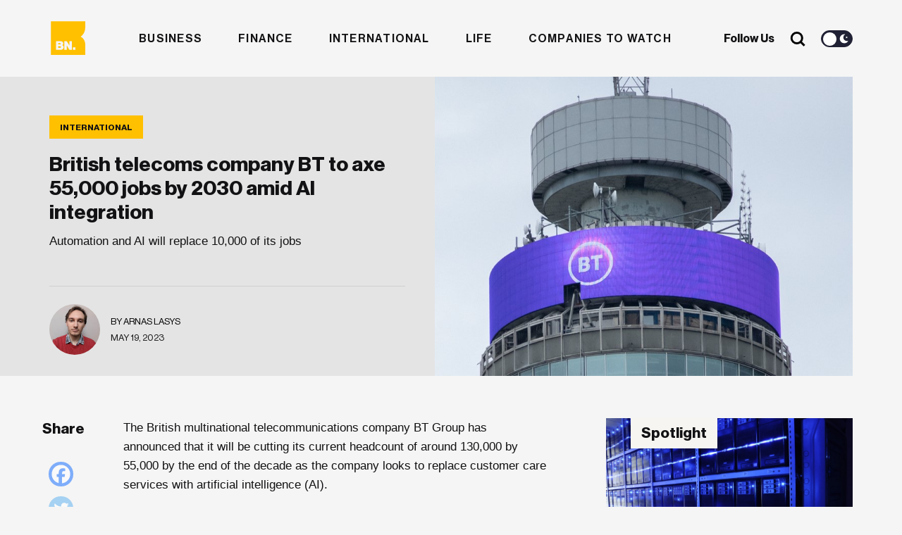

--- FILE ---
content_type: text/html; charset=UTF-8
request_url: https://businessnow.mt/british-telecoms-company-bt-to-axe-55000-jobs-by-2030-amid-ai-integration/
body_size: 19737
content:
<!doctype html>
<html lang="en-US" xmlns:og="http://opengraphprotocol.org/schema/" xmlns:fb="http://www.facebook.com/2008/fbml">
<head>

  <meta charset="UTF-8" />
  <meta http-equiv="x-ua-compatible" content="ie=edge" />
  <meta name="viewport" content="width=device-width, initial-scale=1" />
  <meta name="description" content="" />
  <meta name="robots" content="index, follow, max-snippet:-1; max-image-preview:large; max-video-preview:-1" />
  <meta property="og:locale" content="lang="en-US" xmlns:og="http://opengraphprotocol.org/schema/" xmlns:fb="http://www.facebook.com/2008/fbml"" />
  <meta property="og:type" content="website" />
  <meta name="twitter:card" content="summary_large_image"></meta>

  <title>British telecoms company BT to axe 55,000 jobs by 2030 amid AI integration</title>

  <link href="//www.google-analytics.com/" rel="dns-prefetch">
  <link href="//fonts.googleapis.com" rel="dns-prefetch">
  <link href="//cdnjs.cloudflare.com" rel="dns-prefetch">

  <!-- icons -->
  <link href="https://businessnow.mt/wp-content/themes/business-now/favicon.png" rel="shortcut icon">

  <!--[if lt IE 9]>
    <script type="text/javascript" src="https://cdnjs.cloudflare.com/ajax/libs/html5shiv/3.7.3/html5shiv.min.js"></script>
    <script type="text/javascript" src="https://cdnjs.cloudflare.com/ajax/libs/selectivizr/1.0.2/selectivizr-min.js"></script>
    <script type="text/javascript" src="https://cdnjs.cloudflare.com/ajax/libs/respond.js/1.4.2/respond.min.js"></script>
  <![endif]-->
  <!-- css + javascript -->
  <meta name='robots' content='index, follow, max-image-preview:large, max-snippet:-1, max-video-preview:-1' />
	<style>img:is([sizes="auto" i], [sizes^="auto," i]) { contain-intrinsic-size: 3000px 1500px }</style>
	
	<!-- This site is optimized with the Yoast SEO plugin v26.7 - https://yoast.com/wordpress/plugins/seo/ -->
	<title>British telecoms company BT to axe 55,000 jobs by 2030 amid AI integration</title>
	<meta name="description" content="Automation and AI will replace 10,000 of its jobs" />
	<link rel="canonical" href="https://businessnow.mt/british-telecoms-company-bt-to-axe-55000-jobs-by-2030-amid-ai-integration/" />
	<meta property="og:locale" content="en_US" />
	<meta property="og:type" content="article" />
	<meta property="og:title" content="British telecoms company BT to axe 55,000 jobs by 2030 amid AI integration" />
	<meta property="og:description" content="Automation and AI will replace 10,000 of its jobs" />
	<meta property="og:url" content="https://businessnow.mt/british-telecoms-company-bt-to-axe-55000-jobs-by-2030-amid-ai-integration/" />
	<meta property="og:site_name" content="BusinessNow.mt" />
	<meta property="article:published_time" content="2023-05-19T13:29:49+00:00" />
	<meta property="article:modified_time" content="2023-05-19T13:29:50+00:00" />
	<meta property="og:image" content="https://businessnow.mt/wp-content/uploads/2023/05/52110581448_1a95292109_k.jpg" />
	<meta property="og:image:width" content="1144" />
	<meta property="og:image:height" content="591" />
	<meta property="og:image:type" content="image/jpeg" />
	<meta name="author" content="Arnas Lasys" />
	<meta name="twitter:label1" content="Written by" />
	<meta name="twitter:data1" content="Arnas Lasys" />
	<meta name="twitter:label2" content="Est. reading time" />
	<meta name="twitter:data2" content="2 minutes" />
	<script type="application/ld+json" class="yoast-schema-graph">{"@context":"https://schema.org","@graph":[{"@type":"Article","@id":"https://businessnow.mt/british-telecoms-company-bt-to-axe-55000-jobs-by-2030-amid-ai-integration/#article","isPartOf":{"@id":"https://businessnow.mt/british-telecoms-company-bt-to-axe-55000-jobs-by-2030-amid-ai-integration/"},"author":{"name":"Arnas Lasys","@id":"https://34.90.53.250/#/schema/person/542a6d3b0c458c5e3236286ade14c061"},"headline":"British telecoms company BT to axe 55,000 jobs by 2030 amid AI integration","datePublished":"2023-05-19T13:29:49+00:00","dateModified":"2023-05-19T13:29:50+00:00","mainEntityOfPage":{"@id":"https://businessnow.mt/british-telecoms-company-bt-to-axe-55000-jobs-by-2030-amid-ai-integration/"},"wordCount":251,"commentCount":0,"image":{"@id":"https://businessnow.mt/british-telecoms-company-bt-to-axe-55000-jobs-by-2030-amid-ai-integration/#primaryimage"},"thumbnailUrl":"https://businessnow.mt/wp-content/uploads/2023/05/52110581448_1a95292109_k.jpg","keywords":["Telecoms"],"articleSection":["International"],"inLanguage":"en-US","potentialAction":[{"@type":"CommentAction","name":"Comment","target":["https://businessnow.mt/british-telecoms-company-bt-to-axe-55000-jobs-by-2030-amid-ai-integration/#respond"]}]},{"@type":"WebPage","@id":"https://businessnow.mt/british-telecoms-company-bt-to-axe-55000-jobs-by-2030-amid-ai-integration/","url":"https://businessnow.mt/british-telecoms-company-bt-to-axe-55000-jobs-by-2030-amid-ai-integration/","name":"British telecoms company BT to axe 55,000 jobs by 2030 amid AI integration","isPartOf":{"@id":"https://34.90.53.250/#website"},"primaryImageOfPage":{"@id":"https://businessnow.mt/british-telecoms-company-bt-to-axe-55000-jobs-by-2030-amid-ai-integration/#primaryimage"},"image":{"@id":"https://businessnow.mt/british-telecoms-company-bt-to-axe-55000-jobs-by-2030-amid-ai-integration/#primaryimage"},"thumbnailUrl":"https://businessnow.mt/wp-content/uploads/2023/05/52110581448_1a95292109_k.jpg","datePublished":"2023-05-19T13:29:49+00:00","dateModified":"2023-05-19T13:29:50+00:00","author":{"@id":"https://34.90.53.250/#/schema/person/542a6d3b0c458c5e3236286ade14c061"},"description":"Automation and AI will replace 10,000 of its jobs","breadcrumb":{"@id":"https://businessnow.mt/british-telecoms-company-bt-to-axe-55000-jobs-by-2030-amid-ai-integration/#breadcrumb"},"inLanguage":"en-US","potentialAction":[{"@type":"ReadAction","target":["https://businessnow.mt/british-telecoms-company-bt-to-axe-55000-jobs-by-2030-amid-ai-integration/"]}]},{"@type":"ImageObject","inLanguage":"en-US","@id":"https://businessnow.mt/british-telecoms-company-bt-to-axe-55000-jobs-by-2030-amid-ai-integration/#primaryimage","url":"https://businessnow.mt/wp-content/uploads/2023/05/52110581448_1a95292109_k.jpg","contentUrl":"https://businessnow.mt/wp-content/uploads/2023/05/52110581448_1a95292109_k.jpg","width":1144,"height":591,"caption":"BT from Flickr"},{"@type":"BreadcrumbList","@id":"https://businessnow.mt/british-telecoms-company-bt-to-axe-55000-jobs-by-2030-amid-ai-integration/#breadcrumb","itemListElement":[{"@type":"ListItem","position":1,"name":"Home","item":"https://34.90.53.250/"},{"@type":"ListItem","position":2,"name":"British telecoms company BT to axe 55,000 jobs by 2030 amid AI integration"}]},{"@type":"WebSite","@id":"https://34.90.53.250/#website","url":"https://34.90.53.250/","name":"BusinessNow.mt","description":"","potentialAction":[{"@type":"SearchAction","target":{"@type":"EntryPoint","urlTemplate":"https://34.90.53.250/?s={search_term_string}"},"query-input":{"@type":"PropertyValueSpecification","valueRequired":true,"valueName":"search_term_string"}}],"inLanguage":"en-US"},{"@type":"Person","@id":"https://34.90.53.250/#/schema/person/542a6d3b0c458c5e3236286ade14c061","name":"Arnas Lasys","image":{"@type":"ImageObject","inLanguage":"en-US","@id":"https://34.90.53.250/#/schema/person/image/","url":"https://businessnow.mt/wp-content/uploads/2022/12/317235829_3374206472816910_500797660314434709_n-e1670318924144-250x250.jpg","contentUrl":"https://businessnow.mt/wp-content/uploads/2022/12/317235829_3374206472816910_500797660314434709_n-e1670318924144-250x250.jpg","caption":"Arnas Lasys"},"description":"Arnas takes a keen interest in geopolitical affairs, economics, and data visualisation. He believes that where words fail to get the point across, graphs do. Can regularly be found tending to an array of plants at home or trying some vague new cuisine to broaden his palate."}]}</script>
	<!-- / Yoast SEO plugin. -->


<link rel='dns-prefetch' href='//www.google.com' />
<link rel='dns-prefetch' href='//www.googletagmanager.com' />
<link rel='dns-prefetch' href='//maxcdn.bootstrapcdn.com' />
<meta property="og:image" content="https://businessnow.mt/wp-content/uploads/2023/05/52110581448_1a95292109_k.jpg"/><link rel='stylesheet' id='sbi_styles-css' href='https://businessnow.mt/wp-content/plugins/instagram-feed/css/sbi-styles.min.css?ver=6.10.0' media='all' />
<link rel='stylesheet' id='wp-block-library-css' href='https://businessnow.mt/wp-includes/css/dist/block-library/style.min.css?ver=6.8.3' media='all' />
<style id='classic-theme-styles-inline-css' type='text/css'>
/*! This file is auto-generated */
.wp-block-button__link{color:#fff;background-color:#32373c;border-radius:9999px;box-shadow:none;text-decoration:none;padding:calc(.667em + 2px) calc(1.333em + 2px);font-size:1.125em}.wp-block-file__button{background:#32373c;color:#fff;text-decoration:none}
</style>
<style id='global-styles-inline-css' type='text/css'>
:root{--wp--preset--aspect-ratio--square: 1;--wp--preset--aspect-ratio--4-3: 4/3;--wp--preset--aspect-ratio--3-4: 3/4;--wp--preset--aspect-ratio--3-2: 3/2;--wp--preset--aspect-ratio--2-3: 2/3;--wp--preset--aspect-ratio--16-9: 16/9;--wp--preset--aspect-ratio--9-16: 9/16;--wp--preset--color--black: #000000;--wp--preset--color--cyan-bluish-gray: #abb8c3;--wp--preset--color--white: #ffffff;--wp--preset--color--pale-pink: #f78da7;--wp--preset--color--vivid-red: #cf2e2e;--wp--preset--color--luminous-vivid-orange: #ff6900;--wp--preset--color--luminous-vivid-amber: #fcb900;--wp--preset--color--light-green-cyan: #7bdcb5;--wp--preset--color--vivid-green-cyan: #00d084;--wp--preset--color--pale-cyan-blue: #8ed1fc;--wp--preset--color--vivid-cyan-blue: #0693e3;--wp--preset--color--vivid-purple: #9b51e0;--wp--preset--gradient--vivid-cyan-blue-to-vivid-purple: linear-gradient(135deg,rgba(6,147,227,1) 0%,rgb(155,81,224) 100%);--wp--preset--gradient--light-green-cyan-to-vivid-green-cyan: linear-gradient(135deg,rgb(122,220,180) 0%,rgb(0,208,130) 100%);--wp--preset--gradient--luminous-vivid-amber-to-luminous-vivid-orange: linear-gradient(135deg,rgba(252,185,0,1) 0%,rgba(255,105,0,1) 100%);--wp--preset--gradient--luminous-vivid-orange-to-vivid-red: linear-gradient(135deg,rgba(255,105,0,1) 0%,rgb(207,46,46) 100%);--wp--preset--gradient--very-light-gray-to-cyan-bluish-gray: linear-gradient(135deg,rgb(238,238,238) 0%,rgb(169,184,195) 100%);--wp--preset--gradient--cool-to-warm-spectrum: linear-gradient(135deg,rgb(74,234,220) 0%,rgb(151,120,209) 20%,rgb(207,42,186) 40%,rgb(238,44,130) 60%,rgb(251,105,98) 80%,rgb(254,248,76) 100%);--wp--preset--gradient--blush-light-purple: linear-gradient(135deg,rgb(255,206,236) 0%,rgb(152,150,240) 100%);--wp--preset--gradient--blush-bordeaux: linear-gradient(135deg,rgb(254,205,165) 0%,rgb(254,45,45) 50%,rgb(107,0,62) 100%);--wp--preset--gradient--luminous-dusk: linear-gradient(135deg,rgb(255,203,112) 0%,rgb(199,81,192) 50%,rgb(65,88,208) 100%);--wp--preset--gradient--pale-ocean: linear-gradient(135deg,rgb(255,245,203) 0%,rgb(182,227,212) 50%,rgb(51,167,181) 100%);--wp--preset--gradient--electric-grass: linear-gradient(135deg,rgb(202,248,128) 0%,rgb(113,206,126) 100%);--wp--preset--gradient--midnight: linear-gradient(135deg,rgb(2,3,129) 0%,rgb(40,116,252) 100%);--wp--preset--font-size--small: 13px;--wp--preset--font-size--medium: 20px;--wp--preset--font-size--large: 36px;--wp--preset--font-size--x-large: 42px;--wp--preset--spacing--20: 0.44rem;--wp--preset--spacing--30: 0.67rem;--wp--preset--spacing--40: 1rem;--wp--preset--spacing--50: 1.5rem;--wp--preset--spacing--60: 2.25rem;--wp--preset--spacing--70: 3.38rem;--wp--preset--spacing--80: 5.06rem;--wp--preset--shadow--natural: 6px 6px 9px rgba(0, 0, 0, 0.2);--wp--preset--shadow--deep: 12px 12px 50px rgba(0, 0, 0, 0.4);--wp--preset--shadow--sharp: 6px 6px 0px rgba(0, 0, 0, 0.2);--wp--preset--shadow--outlined: 6px 6px 0px -3px rgba(255, 255, 255, 1), 6px 6px rgba(0, 0, 0, 1);--wp--preset--shadow--crisp: 6px 6px 0px rgba(0, 0, 0, 1);}:where(.is-layout-flex){gap: 0.5em;}:where(.is-layout-grid){gap: 0.5em;}body .is-layout-flex{display: flex;}.is-layout-flex{flex-wrap: wrap;align-items: center;}.is-layout-flex > :is(*, div){margin: 0;}body .is-layout-grid{display: grid;}.is-layout-grid > :is(*, div){margin: 0;}:where(.wp-block-columns.is-layout-flex){gap: 2em;}:where(.wp-block-columns.is-layout-grid){gap: 2em;}:where(.wp-block-post-template.is-layout-flex){gap: 1.25em;}:where(.wp-block-post-template.is-layout-grid){gap: 1.25em;}.has-black-color{color: var(--wp--preset--color--black) !important;}.has-cyan-bluish-gray-color{color: var(--wp--preset--color--cyan-bluish-gray) !important;}.has-white-color{color: var(--wp--preset--color--white) !important;}.has-pale-pink-color{color: var(--wp--preset--color--pale-pink) !important;}.has-vivid-red-color{color: var(--wp--preset--color--vivid-red) !important;}.has-luminous-vivid-orange-color{color: var(--wp--preset--color--luminous-vivid-orange) !important;}.has-luminous-vivid-amber-color{color: var(--wp--preset--color--luminous-vivid-amber) !important;}.has-light-green-cyan-color{color: var(--wp--preset--color--light-green-cyan) !important;}.has-vivid-green-cyan-color{color: var(--wp--preset--color--vivid-green-cyan) !important;}.has-pale-cyan-blue-color{color: var(--wp--preset--color--pale-cyan-blue) !important;}.has-vivid-cyan-blue-color{color: var(--wp--preset--color--vivid-cyan-blue) !important;}.has-vivid-purple-color{color: var(--wp--preset--color--vivid-purple) !important;}.has-black-background-color{background-color: var(--wp--preset--color--black) !important;}.has-cyan-bluish-gray-background-color{background-color: var(--wp--preset--color--cyan-bluish-gray) !important;}.has-white-background-color{background-color: var(--wp--preset--color--white) !important;}.has-pale-pink-background-color{background-color: var(--wp--preset--color--pale-pink) !important;}.has-vivid-red-background-color{background-color: var(--wp--preset--color--vivid-red) !important;}.has-luminous-vivid-orange-background-color{background-color: var(--wp--preset--color--luminous-vivid-orange) !important;}.has-luminous-vivid-amber-background-color{background-color: var(--wp--preset--color--luminous-vivid-amber) !important;}.has-light-green-cyan-background-color{background-color: var(--wp--preset--color--light-green-cyan) !important;}.has-vivid-green-cyan-background-color{background-color: var(--wp--preset--color--vivid-green-cyan) !important;}.has-pale-cyan-blue-background-color{background-color: var(--wp--preset--color--pale-cyan-blue) !important;}.has-vivid-cyan-blue-background-color{background-color: var(--wp--preset--color--vivid-cyan-blue) !important;}.has-vivid-purple-background-color{background-color: var(--wp--preset--color--vivid-purple) !important;}.has-black-border-color{border-color: var(--wp--preset--color--black) !important;}.has-cyan-bluish-gray-border-color{border-color: var(--wp--preset--color--cyan-bluish-gray) !important;}.has-white-border-color{border-color: var(--wp--preset--color--white) !important;}.has-pale-pink-border-color{border-color: var(--wp--preset--color--pale-pink) !important;}.has-vivid-red-border-color{border-color: var(--wp--preset--color--vivid-red) !important;}.has-luminous-vivid-orange-border-color{border-color: var(--wp--preset--color--luminous-vivid-orange) !important;}.has-luminous-vivid-amber-border-color{border-color: var(--wp--preset--color--luminous-vivid-amber) !important;}.has-light-green-cyan-border-color{border-color: var(--wp--preset--color--light-green-cyan) !important;}.has-vivid-green-cyan-border-color{border-color: var(--wp--preset--color--vivid-green-cyan) !important;}.has-pale-cyan-blue-border-color{border-color: var(--wp--preset--color--pale-cyan-blue) !important;}.has-vivid-cyan-blue-border-color{border-color: var(--wp--preset--color--vivid-cyan-blue) !important;}.has-vivid-purple-border-color{border-color: var(--wp--preset--color--vivid-purple) !important;}.has-vivid-cyan-blue-to-vivid-purple-gradient-background{background: var(--wp--preset--gradient--vivid-cyan-blue-to-vivid-purple) !important;}.has-light-green-cyan-to-vivid-green-cyan-gradient-background{background: var(--wp--preset--gradient--light-green-cyan-to-vivid-green-cyan) !important;}.has-luminous-vivid-amber-to-luminous-vivid-orange-gradient-background{background: var(--wp--preset--gradient--luminous-vivid-amber-to-luminous-vivid-orange) !important;}.has-luminous-vivid-orange-to-vivid-red-gradient-background{background: var(--wp--preset--gradient--luminous-vivid-orange-to-vivid-red) !important;}.has-very-light-gray-to-cyan-bluish-gray-gradient-background{background: var(--wp--preset--gradient--very-light-gray-to-cyan-bluish-gray) !important;}.has-cool-to-warm-spectrum-gradient-background{background: var(--wp--preset--gradient--cool-to-warm-spectrum) !important;}.has-blush-light-purple-gradient-background{background: var(--wp--preset--gradient--blush-light-purple) !important;}.has-blush-bordeaux-gradient-background{background: var(--wp--preset--gradient--blush-bordeaux) !important;}.has-luminous-dusk-gradient-background{background: var(--wp--preset--gradient--luminous-dusk) !important;}.has-pale-ocean-gradient-background{background: var(--wp--preset--gradient--pale-ocean) !important;}.has-electric-grass-gradient-background{background: var(--wp--preset--gradient--electric-grass) !important;}.has-midnight-gradient-background{background: var(--wp--preset--gradient--midnight) !important;}.has-small-font-size{font-size: var(--wp--preset--font-size--small) !important;}.has-medium-font-size{font-size: var(--wp--preset--font-size--medium) !important;}.has-large-font-size{font-size: var(--wp--preset--font-size--large) !important;}.has-x-large-font-size{font-size: var(--wp--preset--font-size--x-large) !important;}
:where(.wp-block-post-template.is-layout-flex){gap: 1.25em;}:where(.wp-block-post-template.is-layout-grid){gap: 1.25em;}
:where(.wp-block-columns.is-layout-flex){gap: 2em;}:where(.wp-block-columns.is-layout-grid){gap: 2em;}
:root :where(.wp-block-pullquote){font-size: 1.5em;line-height: 1.6;}
</style>
<link rel='stylesheet' id='contact-form-7-css' href='https://businessnow.mt/wp-content/plugins/contact-form-7/includes/css/styles.css?ver=6.1.4' media='all' />
<link rel='stylesheet' id='rss-retriever-css' href='https://businessnow.mt/wp-content/plugins/wp-rss-retriever/inc/css/rss-retriever.css?ver=1.6.10' media='all' />
<link rel='stylesheet' id='ppress-frontend-css' href='https://businessnow.mt/wp-content/plugins/wp-user-avatar/assets/css/frontend.min.css?ver=4.16.8' media='all' />
<link rel='stylesheet' id='ppress-flatpickr-css' href='https://businessnow.mt/wp-content/plugins/wp-user-avatar/assets/flatpickr/flatpickr.min.css?ver=4.16.8' media='all' />
<link rel='stylesheet' id='ppress-select2-css' href='https://businessnow.mt/wp-content/plugins/wp-user-avatar/assets/select2/select2.min.css?ver=6.8.3' media='all' />
<link rel='stylesheet' id='cff-css' href='https://businessnow.mt/wp-content/plugins/custom-facebook-feed/assets/css/cff-style.min.css?ver=4.3.4' media='all' />
<link rel='stylesheet' id='sb-font-awesome-css' href='https://maxcdn.bootstrapcdn.com/font-awesome/4.7.0/css/font-awesome.min.css?ver=6.8.3' media='all' />
<link rel='stylesheet' id='wpeasy-style-css' href='https://businessnow.mt/wp-content/themes/business-now/css/main.css?ver=15.0' media='all' />
<link rel='stylesheet' id='heateor_sss_frontend_css-css' href='https://businessnow.mt/wp-content/plugins/sassy-social-share/public/css/sassy-social-share-public.css?ver=3.3.79' media='all' />
<style id='heateor_sss_frontend_css-inline-css' type='text/css'>
.heateor_sss_button_instagram span.heateor_sss_svg,a.heateor_sss_instagram span.heateor_sss_svg{background:radial-gradient(circle at 30% 107%,#fdf497 0,#fdf497 5%,#fd5949 45%,#d6249f 60%,#285aeb 90%)}.heateor_sss_horizontal_sharing .heateor_sss_svg,.heateor_sss_standard_follow_icons_container .heateor_sss_svg{color:#fff;border-width:0px;border-style:solid;border-color:transparent}.heateor_sss_horizontal_sharing .heateorSssTCBackground{color:#666}.heateor_sss_horizontal_sharing span.heateor_sss_svg:hover,.heateor_sss_standard_follow_icons_container span.heateor_sss_svg:hover{border-color:transparent;}.heateor_sss_vertical_sharing span.heateor_sss_svg,.heateor_sss_floating_follow_icons_container span.heateor_sss_svg{color:#fff;border-width:0px;border-style:solid;border-color:transparent;}.heateor_sss_vertical_sharing .heateorSssTCBackground{color:#666;}.heateor_sss_vertical_sharing span.heateor_sss_svg:hover,.heateor_sss_floating_follow_icons_container span.heateor_sss_svg:hover{border-color:transparent;}@media screen and (max-width:783px) {.heateor_sss_vertical_sharing{display:none!important}}
</style>
<script type="text/javascript" src="https://businessnow.mt/wp-content/themes/business-now/js/jquery.min.js?ver=1.12.4" id="jquery-js"></script>
<script type="text/javascript" src="https://businessnow.mt/wp-content/plugins/wp-user-avatar/assets/flatpickr/flatpickr.min.js?ver=4.16.8" id="ppress-flatpickr-js"></script>
<script type="text/javascript" src="https://businessnow.mt/wp-content/plugins/wp-user-avatar/assets/select2/select2.min.js?ver=4.16.8" id="ppress-select2-js"></script>

<!-- Google tag (gtag.js) snippet added by Site Kit -->
<!-- Google Analytics snippet added by Site Kit -->
<script type="text/javascript" src="https://www.googletagmanager.com/gtag/js?id=G-4G2F140K67" id="google_gtagjs-js" async></script>
<script type="text/javascript" id="google_gtagjs-js-after">
/* <![CDATA[ */
window.dataLayer = window.dataLayer || [];function gtag(){dataLayer.push(arguments);}
gtag("set","linker",{"domains":["businessnow.mt"]});
gtag("js", new Date());
gtag("set", "developer_id.dZTNiMT", true);
gtag("config", "G-4G2F140K67");
/* ]]> */
</script>
<link rel="https://api.w.org/" href="https://businessnow.mt/wp-json/" /><link rel="alternate" title="JSON" type="application/json" href="https://businessnow.mt/wp-json/wp/v2/posts/30957" /><link rel="alternate" title="oEmbed (JSON)" type="application/json+oembed" href="https://businessnow.mt/wp-json/oembed/1.0/embed?url=https%3A%2F%2Fbusinessnow.mt%2Fbritish-telecoms-company-bt-to-axe-55000-jobs-by-2030-amid-ai-integration%2F" />
<link rel="alternate" title="oEmbed (XML)" type="text/xml+oembed" href="https://businessnow.mt/wp-json/oembed/1.0/embed?url=https%3A%2F%2Fbusinessnow.mt%2Fbritish-telecoms-company-bt-to-axe-55000-jobs-by-2030-amid-ai-integration%2F&#038;format=xml" />
<meta name="generator" content="Site Kit by Google 1.170.0" /><style>
        .wpap-loadmore-wrapper{
            display: flex;
            align-items: center;
            justify-content: center;  
            margin: 20px 0; 
        }   
        .wpap-loadmore-wrapper .wpap-loadmore-button{
            background-color: #ffffff;
            color: ;
            width: 150px;
            height: 50px;
            text-align: center;
            cursor: pointer;
            border-radius: 0px;
            display: flex;
            align-items: center;
            justify-content: center;
            ;
            box-shadow: 1px 1px 10px 0 #b4b4b4;
            
        }
        .wpap-visibility-hidden{
           display: none;
        }
        .wpap-loadmore-wrapper .wpap-loadmore-button{
           visibility: hidden;
        }
            .wp-ajax-pagination-loading{
                position:fixed;
                display: block;
                top:0;
                left: 0;
                width: 100%;
                height: 100%;
                background-color: rgba(0,0,0,0.4);
                z-index:10000;
                background-image: url('https://businessnow.mt/wp-content/plugins/wp-ajax-pagination/assets/frontend/img/loader.gif');
                background-position: 50% 50%;
                background-size: 60px;
                background-repeat: no-repeat; 
            }
            </style>  <link rel="stylesheet" href="https://adrepoio.s3-eu-west-1.amazonaws.com/dist/adrepo.css"/>
  <!-- Google Tag Manager -->
  <script>(function(w,d,s,l,i){w[l]=w[l]||[];w[l].push({'gtm.start':
  new Date().getTime(),event:'gtm.js'});var f=d.getElementsByTagName(s)[0],
  j=d.createElement(s),dl=l!='dataLayer'?'&l='+l:'';j.async=true;j.src=
  'https://www.googletagmanager.com/gtm.js?id='+i+dl;f.parentNode.insertBefore(j,f);
  })(window,document,'script','dataLayer','GTM-KWL7T7J');</script>
  <!-- End Google Tag Manager -->
</head>
<body class="wp-singular post-template-default single single-post postid-30957 single-format-standard wp-theme-business-now british-telecoms-company-bt-to-axe-55000-jobs-by-2030-amid-ai-integration">
  <!-- Google Tag Manager (noscript) -->
  <noscript><iframe src="https://www.googletagmanager.com/ns.html?id=GTM-KWL7T7J"
  height="0" width="0" style="display:none;visibility:hidden"></iframe></noscript>
  <!-- End Google Tag Manager (noscript) -->
<!-- wrapper -->
<div class="wrapper">
  <header role="banner">
    <div class="container">
      <div class="row">
        <div class="col-md-12 header__wrap">
          <div class="header__row">
              <div class="header__weather">
                <div class="weather__icon"></div>
                <div class="weather__degree"></div>
                <div class="weather__status"></div>
              </div>
              <div class="header__logo">
                  <a href="https://businessnow.mt">
                    <svg width="334px" height="38px" viewBox="0 0 334 38" version="1.1" xmlns="http://www.w3.org/2000/svg" xmlns:xlink="http://www.w3.org/1999/xlink">
                      <title>Business Now</title>
                      <g id="Website" stroke="none" stroke-width="1" fill="none" fill-rule="evenodd">
                          <g id="Business-Now-Homepage---New" transform="translate(-136.000000, -9533.000000)">
                              <g id="Group-17" transform="translate(0.000000, 8328.137302)">
                                  <g id="Footer---Light-" transform="translate(0.000000, 1147.137302)">
                                      <g id="Logo-full-dark" transform="translate(136.136364, 58.662698)">
                                          <g id="Group-20" transform="translate(0.000000, 0.000000)">
                                              <g id="Group-21" transform="translate(45.351424, 3.420000)">
                                                  <g id="Group-3" fill="#121214">
                                                      <path d="M57.5540474,7.50623721 C63.3957872,7.50623721 66.537506,10.0205511 66.8602854,14.0535555 L60.8169501,14.0535555 C60.575715,12.2160859 59.3276349,11.6582225 57.5144079,11.6582225 C55.9039089,11.6582225 54.6546962,12.2564945 54.6546962,13.5338558 C54.6546962,14.9717291 56.990033,15.1715272 59.6096422,15.6508183 C63.2349638,16.2490903 67.505844,17.1672639 67.505844,22.3968123 C67.505844,26.8686992 63.5158384,29.1843374 58.1180619,29.1843374 C52.0758592,29.1843374 48.2908467,26.4298167 48.0881187,21.9186437 L54.2922773,21.9186437 C54.5323798,23.9536665 55.9039089,24.9515348 58.0784223,24.9515348 C60.0524728,24.9515348 61.3016854,24.2331594 61.3016854,22.916512 C61.3016854,21.0790424 58.8032601,20.8803667 56.0647322,20.4010756 C55.857866,20.3664952 55.6501968,20.330723 55.4425058,20.2930916 L55.0273264,20.2151525 C51.7784866,19.5821142 48.6521331,18.3835805 48.6521331,14.0535555 C48.6521331,9.74218064 52.6817783,7.50623721 57.5540474,7.50623721 Z M132.278597,7.50623721 C138.120336,7.50623721 141.262055,10.0205511 141.584834,14.0535555 L135.541499,14.0535555 C135.300264,12.2160859 134.052184,11.6582225 132.238957,11.6582225 C130.627325,11.6582225 129.379245,12.2564945 129.379245,13.5338558 C129.379245,14.9717291 131.714582,15.1715272 134.333059,15.6508183 C137.959513,16.2490903 142.230393,17.1672639 142.230393,22.3968123 C142.230393,26.8686992 138.240388,29.1843374 132.842611,29.1843374 C126.800408,29.1843374 123.015396,26.4298167 122.812668,21.9186437 L129.016826,21.9186437 C129.256929,23.9536665 130.627325,24.9515348 132.802971,24.9515348 C134.775889,24.9515348 136.025102,24.2331594 136.025102,22.916512 C136.025102,21.0790424 133.527809,20.8803667 130.789281,20.4010756 C127.203599,19.8016812 123.376682,18.8442215 123.376682,14.0535555 C123.376682,9.74218064 127.406327,7.50623721 132.278597,7.50623721 Z M203.136815,7.54552336 C209.783805,7.54552336 214.133964,12.2160859 214.133964,18.3649304 C214.133964,24.5137748 209.783805,29.1843374 203.136815,29.1843374 C196.530598,29.1843374 192.100027,24.5137748 192.100027,18.3649304 C192.100027,12.2160859 196.530598,7.54552336 203.136815,7.54552336 Z M152.502138,7.50623721 C158.343877,7.50623721 161.485596,10.0205511 161.807243,14.0535555 L155.76504,14.0535555 C155.523805,12.2160859 154.274593,11.6582225 152.461366,11.6582225 C150.850867,11.6582225 149.602786,12.2564945 149.602786,13.5338558 C149.602786,14.9717291 151.938123,15.1715272 154.5566,15.6508183 C158.181921,16.2490903 162.452802,17.1672639 162.452802,22.3968123 C162.452802,26.8686992 158.463929,29.1843374 153.066152,29.1843374 C147.023949,29.1843374 143.237804,26.4298167 143.036209,21.9186437 L149.240368,21.9186437 C149.481603,23.9536665 150.850867,24.9515348 153.02538,24.9515348 C154.99943,24.9515348 156.248643,24.2331594 156.248643,22.916512 C156.248643,21.0790424 153.75135,20.8803667 151.01169,20.4010756 C147.42714,19.8016812 143.600223,18.8442215 143.600223,14.0535555 C143.600223,9.74218064 147.628736,7.50623721 152.502138,7.50623721 Z M32.9349312,8.10507045 L32.9349312,20.1614301 C32.9349312,22.3962511 33.9417762,23.6343262 36.0370105,23.6343262 C38.2930682,23.6343262 39.6623321,21.9584911 39.6623321,19.5227495 L39.6623321,8.10507045 L46.2277771,8.10507045 L46.2277771,28.5450955 L39.9432068,28.5450955 L39.9432068,26.0307816 L39.8231555,26.0307816 C38.3327078,28.0253958 36.5206133,29.1433675 33.6586365,29.1433675 C28.9064186,29.1433675 26.4091258,26.0700678 26.4091258,21.5184861 L26.4091258,8.10507045 L32.9349312,8.10507045 Z M111.476771,7.50590047 C114.418027,7.50590047 116.755629,8.46448265 118.525818,10.060623 C120.983472,12.2965664 122.191912,15.8491573 122.152273,20.002265 L107.328207,20.002265 C107.731398,22.7567857 109.261485,24.4730295 111.960373,24.4730295 C113.692056,24.4730295 114.821218,23.7142454 115.385232,22.4368842 L121.789854,22.4368842 C121.34589,24.2732313 120.138583,26.0298836 118.325355,27.2679587 C116.59254,28.4656252 114.498438,29.143592 111.879962,29.143592 C105.072149,29.143592 100.882813,24.4730295 100.882813,18.2848989 C100.882813,12.176463 105.194465,7.50590047 111.476771,7.50590047 Z M283.476592,8.36402234 L283.476592,13.2141787 L286.287604,13.2141787 L286.287604,16.2683967 L283.476592,16.2683967 L283.476592,23.455518 C283.476592,24.6520621 284.141405,24.9517593 285.199215,24.9517593 C285.621659,24.9517593 286.105262,24.9225753 286.287604,24.9225753 L286.287604,28.4852683 C285.864027,28.6053717 284.926268,28.7254751 283.598909,28.7254751 C280.726739,28.7254751 278.673409,27.7971994 278.673409,24.5027747 L278.673409,16.2683967 L276.62008,16.2683967 L276.62008,13.2141787 L278.673409,13.2141787 L278.673409,8.36402234 L283.476592,8.36402234 Z M270.414336,12.7656431 C273.918473,12.7656431 275.671675,15.1317921 275.671675,18.5743817 L275.671675,28.5452078 L270.746175,28.5452078 L270.746175,19.4431669 C270.746175,17.7965158 270.051917,16.8379337 268.571662,16.8379337 C267.000803,16.8379337 266.124202,18.1253971 266.124202,19.951642 L266.124202,28.5452078 L261.199835,28.5452078 L261.199835,19.4431669 C261.199835,17.7965158 260.504444,16.8379337 259.025321,16.8379337 C257.483909,16.8379337 256.577861,18.1253971 256.577861,19.951642 L256.577861,28.5452078 L251.653494,28.5452078 L251.653494,13.2146277 L256.366073,13.2146277 L256.366073,15.4000604 L256.456677,15.4000604 C257.423883,13.8140222 258.903005,12.7656431 261.139809,12.7656431 C263.163692,12.7656431 264.703973,13.8140222 265.489969,15.4606733 L265.551127,15.4606733 C266.759567,13.6041219 268.421032,12.7656431 270.414336,12.7656431 Z M76.0898491,8.10529494 L76.0898491,28.54532 L69.5232715,28.54532 L69.5232715,8.10529494 L76.0898491,8.10529494 Z M13.8981987,0.000336738469 C16.8779617,0.000336738469 19.0943798,0.718712139 20.6244671,1.95566478 C22.2757382,3.31384327 23.1217598,5.15019039 23.1217598,7.42541998 C23.1217598,10.2596354 21.6324447,12.0566964 19.0943798,13.0152786 L19.0943798,13.1353819 C22.2360986,14.0928417 24.2497887,16.7283814 24.2497887,20.1215827 C24.2497887,22.9950843 23.2033041,25.0727607 21.3096653,26.5095115 C19.6176221,27.8272813 17.2415131,28.5456567 14.2198455,28.5456567 L-0.000566279539,28.5456567 L-0.000566279539,0.000336738469 L13.8981987,0.000336738469 Z M249.429148,23.5144473 L249.429148,28.54532 L244.262414,28.54532 L244.262414,23.5144473 L249.429148,23.5144473 Z M172.12429,-0.000112246156 L180.663785,14.3325994 C181.107749,15.1306696 182.638968,17.9648851 182.638968,17.9648851 L182.71938,17.9648851 C182.71938,17.9648851 182.644418,14.7650394 182.639249,13.6451909 L182.638968,-0.000112246156 L189.607604,-0.000112246156 L189.607604,28.5452078 L182.437373,28.5452078 L173.978289,14.4122942 C173.494686,13.6546327 171.922694,10.5802104 171.922694,10.5802104 L171.843415,10.5802104 C171.843415,10.5802104 171.864626,11.5627981 171.885104,12.6495905 L171.893205,13.0877829 C171.90912,13.9669546 171.922694,14.837862 171.922694,15.250773 L171.922694,28.5452078 L164.954058,28.5452078 L164.954058,-0.000112246156 L172.12429,-0.000112246156 Z M220.305392,8.10484596 L222.562582,16.5682061 C222.625682,16.8021592 222.68966,17.0499254 222.752977,17.3027836 L222.847266,17.6847997 C223.189765,19.0915341 223.489015,20.5203933 223.489015,20.5203933 L223.568294,20.5203933 C223.568294,20.5203933 223.867544,19.066588 224.210593,17.6105058 L224.305046,17.2144266 C224.368482,16.9517902 224.432599,16.6934408 224.49586,16.4481028 L226.670374,8.10484596 L232.230106,8.10484596 L234.485031,16.4481028 C234.564108,16.7619911 234.645785,17.0949212 234.726613,17.4300833 L234.822976,17.8322732 C235.157276,19.236157 235.452237,20.5608019 235.452237,20.5608019 L235.533781,20.5608019 C235.533781,20.5608019 236.057023,18.2058776 236.498721,16.5682061 L238.795551,8.10484596 L245.280585,8.10484596 L238.956375,28.544871 L232.794121,28.544871 L230.37724,19.2834407 C229.933276,17.6861779 229.491578,15.6107464 229.491578,15.6107464 L229.408902,15.6107464 L229.400593,15.6464261 C229.348721,15.8687167 229.061112,17.094438 228.740191,18.3270528 L228.637976,18.7153664 C228.586551,18.9084754 228.534827,19.0991411 228.483601,19.2834407 L226.025948,28.544871 L219.944105,28.544871 L213.619896,8.10484596 L220.305392,8.10484596 Z M91.8514472,7.50545149 C96.36243,7.50545149 99.0216787,10.6999771 99.0216787,15.2504363 L99.0216787,28.544871 L92.4551012,28.544871 L92.4551012,16.5682061 C92.4551012,14.4130799 91.3689771,12.9359205 89.2329706,12.9359205 C87.0573247,12.9359205 85.607649,14.731859 85.607649,17.2472954 L85.607649,28.544871 L79.0410715,28.544871 L79.0410715,8.10484596 L85.3652814,8.10484596 L85.3652814,10.8986528 L85.4853327,10.8986528 C87.0176851,8.70311797 88.990603,7.50545149 91.8514472,7.50545149 Z M203.097176,12.1363912 C200.237464,12.1363912 198.745884,14.6518275 198.745884,18.3649304 C198.745884,22.0780332 200.237464,24.553061 203.097176,24.553061 C205.956888,24.553061 207.488107,22.0780332 207.488107,18.3649304 C207.488107,14.6518275 205.956888,12.1363912 203.097176,12.1363912 Z M13.3341843,16.0885783 L7.04961398,16.0885783 L7.04961398,22.8761034 L13.414596,22.8761034 C15.7499328,22.8761034 17.200741,21.5583335 17.200741,19.5233107 C17.200741,17.2469587 15.5086977,16.0885783 13.3341843,16.0885783 Z M111.599087,12.1360544 C109.100662,12.1360544 107.81181,13.6940311 107.367846,16.1297727 L115.505283,16.1297727 C115.262916,13.6940311 113.733961,12.1360544 111.599087,12.1360544 Z M12.8902211,5.58907286 L7.04961398,5.58907286 L7.04961398,11.2990348 L12.8505816,11.2990348 C14.9039112,11.2990348 16.3139472,10.300044 16.3139472,8.42441077 C16.3139472,6.62734981 14.9854554,5.58907286 12.8902211,5.58907286 Z M76.0898491,4.99227287e-13 L76.0898491,5.2710795 L69.5232715,5.2710795 L69.5232715,4.99227287e-13 L76.0898491,4.99227287e-13 Z" id="Combined-Shape"></path>
                                                  </g>
                                                  <g id="Group-8" transform="translate(47.567481, 6.014769)"></g>
                                              </g>
                                              <g id="BN-Final" fill="#FFC000" transform="translate(0.415640, 0.000000)">
                                                  <path d="M10.0144835,26.5579485 L8.37423006,26.5579485 L8.37423006,28.0860135 L10.0392065,28.0860135 C10.5907524,28.0860135 10.9202415,27.804903 10.9202415,27.3340095 C10.9202415,26.6336835 10.2864357,26.5579485 10.0144835,26.5579485" id="Fill-1"></path>
                                                  <path d="M10.6505369,23.9589014 C10.6505369,23.4421214 10.1677657,23.3650499 9.87963124,23.3650499 L8.37423006,23.3650499 L8.37423006,24.5652269 L9.86749453,24.5652269 C10.1596745,24.5652269 10.6505369,24.4868189 10.6505369,23.9589014" id="Fill-3"></path>
                                                  <path d="M23.60346,30.3461242 L26.2389234,30.3461242 L26.2389234,27.7706886 L23.60346,27.7706886 L23.60346,30.3461242 Z M22.6122956,30.3461242 L20.0073986,30.3461242 L17.3557529,25.9165176 C17.3251864,25.8688491 17.2811346,25.7917776 17.2303402,25.7000046 C17.2330373,25.8407826 17.2339363,25.9615131 17.2339363,26.0350206 L17.2339363,30.3461242 L14.5737499,30.3461242 L14.5737499,21.1291745 L17.1795459,21.1291745 L19.854566,25.6193691 C19.8788394,25.6639191 19.9143505,25.7271801 19.9543567,25.8015786 C19.9530082,25.6821846 19.9521092,25.5797196 19.9521092,25.5128946 L19.9521092,21.1291745 L22.6122956,21.1291745 L22.6122956,30.3461242 Z M12.8552821,29.6716371 C12.2821598,30.1184737 11.5000165,30.3461242 10.5349235,30.3461242 L5.94005613,30.3461242 L5.94005613,21.1291745 L10.4369308,21.1291745 C11.3701088,21.1291745 12.1162915,21.349697 12.6534532,21.784505 C13.2243279,22.253171 13.5129118,22.8826625 13.5129118,23.655605 C13.5129118,24.396917 13.2058981,24.976067 12.6165935,25.3551875 C13.3928933,25.7855406 13.8554367,26.5736301 13.8554367,27.5163081 C13.8554367,28.4420571 13.5192049,29.1673311 12.8552821,29.6716371 L12.8552821,29.6716371 Z M31.7413468,16.3324759 C31.7413468,16.3324759 36.5411897,13.3404978 36.5411897,6.70477515 L36.5411897,0 L0.5805762,0 L0.5805762,35.6400008 L36.5411897,35.6400008 L36.5411897,25.0816505 C36.6230001,21.95825 35.389551,18.2900029 31.7310081,16.3217839 L31.7413468,16.3324759 Z" id="Fill-5"></path>
                                              </g>
                                          </g>
                                      </g>
                                  </g>
                              </g>
                          </g>
                      </g>
                  </svg>
                  </a>
              </div><!-- /header--logo -->
              <div class="header__search"></div>
              <div class="hamburger">
                <div class="hamburger__inner"></div>
              </div>
          </div>
          <div class="header__second--row">
            <div class="header__search__form">
              <form class="search" method="get" action="https://businessnow.mt" role="search">
                <input class="search__input" type="search" name="s" placeholder="Search">
                <button class="search__submit" type="submit" role="button"></button>
              </form><!-- /search -->   
            </div>
            <div class="header__single--logo">
              <a href="https://businessnow.mt">
                <img src="https://businessnow.mt/wp-content/themes/business-now/img/logo-single.svg" alt="logotype">
              </a>
            </div>
              <nav class="header__nav" role="navigation">
                <ul class="headnav"><li id="menu-item-55" class="menu-item menu-item-type-taxonomy menu-item-object-category menu-item-55"><a href="https://businessnow.mt/category/business/">Business</a></li>
<li id="menu-item-54" class="menu-item menu-item-type-taxonomy menu-item-object-category menu-item-54"><a href="https://businessnow.mt/category/finance/">Finance</a></li>
<li id="menu-item-53" class="menu-item menu-item-type-taxonomy menu-item-object-category current-post-ancestor current-menu-parent current-post-parent menu-item-53"><a href="https://businessnow.mt/category/international/">International</a></li>
<li id="menu-item-52" class="menu-item menu-item-type-taxonomy menu-item-object-category menu-item-52"><a href="https://businessnow.mt/category/life/">Life</a></li>
<li id="menu-item-38370" class="menu-item menu-item-type-taxonomy menu-item-object-category menu-item-38370"><a href="https://businessnow.mt/category/companies-to-watch/">Companies To Watch</a></li>
</ul>              </nav><!-- /header--nav -->
              <div class="header__right">
                <div class="header__follow">
                  <span>
                    Follow Us                  </span>
                    <div class="heateor_sss_horizontal_sharing">
                      <ul class="heateor_sss_sharing_ul">
                        <li class="heateorSssSharingRound">
                          <a href="https://www.facebook.com/BusinessNow-102179261527450" class="heateorSssFacebookSvg" target="_blank">Facebook</a>
                        </li>
                        <li class="heateorSssSharingRound">
                          <a href="https://www.linkedin.com/company/54152332/admin/" class="heateorSssLinkedinSvg" target="_blank">Linkedin</a>
                        </li>
                      </ul>
                    </div>
                </div>
                <div class="header__search"></div>
                <div class="header__color--mode">
                 <div class="mode__toggle"></div>
                </div>
              </div>
          </div>
        </div>
      </div><!-- /.row -->
    </div><!-- /.container -->

    <div class="mobile__menu">
      <div class="menu__top">
        <a href="https://businessnow.mt">
          <img src="https://businessnow.mt/wp-content/themes/business-now/img/logo-mobile.svg" alt="image" class="menu__logotype">
        </a>
        <div class="menu__color--mode header__color--mode">
         <div class="mode__toggle"></div>
        </div>
        <a href="#" class="close__menu"></a>
      </div>
      <div class="menu__search--form">
        <form class="menu__search" method="get" action="https://businessnow.mt" role="search">
          <button class="search__submit" type="submit" role="button"></button>
          <input class="search__input" type="search" name="s" placeholder="Search ...">
        </form><!-- /search -->   
      </div>
      <nav class="menu__navigation">
         <ul class="mobilenav"><li id="menu-item-56" class="menu-item menu-item-type-post_type menu-item-object-page menu-item-home menu-item-56"><a href="https://businessnow.mt/">Home</a></li>
<li id="menu-item-61" class="menu-item menu-item-type-taxonomy menu-item-object-category menu-item-61"><a href="https://businessnow.mt/category/business/">Business</a></li>
<li id="menu-item-60" class="menu-item menu-item-type-taxonomy menu-item-object-category menu-item-60"><a href="https://businessnow.mt/category/finance/">Finance</a></li>
<li id="menu-item-59" class="menu-item menu-item-type-taxonomy menu-item-object-category current-post-ancestor current-menu-parent current-post-parent menu-item-59"><a href="https://businessnow.mt/category/international/">International</a></li>
<li id="menu-item-58" class="menu-item menu-item-type-taxonomy menu-item-object-category menu-item-58"><a href="https://businessnow.mt/category/life/">Life</a></li>
<li id="menu-item-38375" class="menu-item menu-item-type-taxonomy menu-item-object-category menu-item-38375"><a href="https://businessnow.mt/category/companies-to-watch/">Companies To Watch</a></li>
</ul>      </nav>
      <div class="menu__social">
        <h4 class="menu__social--title">Follow us</h4>
        <div class="menu__social--links">
          <a href="https://www.facebook.com/BusinessNow-102179261527450" class="facebook" target="_blank"></a>
          <a href="https://www.linkedin.com/company/54152332/admin/" class="linkedin" target="_blank"></a>
        </div>
      </div>
    </div>
  </header><!-- /header -->
  <section class="post__banner">
    <div class="container">
      <div class="row">
        <div class="col-md-12">
          <div class="post__banner--wrap">
            <div class="post__info">
              <div class="banner__titles">
                <a href="https://businessnow.mt/category/international/" class="article__tag">
                  International                </a>
                <h1 class="post__title">British telecoms company BT to axe 55,000 jobs by 2030 amid AI integration</h1>
                <p class="single__undertitle">
                  Automation and AI will replace 10,000 of its jobs                </p>
              </div>
              <div class="post__author">
                
                
                                                      <img data-del="avatar" src='https://businessnow.mt/wp-content/uploads/2022/12/317235829_3374206472816910_500797660314434709_n-e1670318924144-250x250.jpg' class='avatar pp-user-avatar avatar-96wp-user-avatar wp-user-avatar-96 photo ' height='96' width='96'/>                                                  
                <div class="author__info">
                  <p>
                    by                    Arnas&nbsp;Lasys 
                  </p>
                  <p>May 19, 2023</p>
                </div>
                <div class="share-block">
                  <h4 class="share-block__title">
                    Share                  </h4>
                  <div class="share-block__icon"></div>
                  <div class="share__popup">
                    <div class="heateor_sss_sharing_container heateor_sss_horizontal_sharing" data-heateor-ss-offset="0" data-heateor-sss-href='https://businessnow.mt/british-telecoms-company-bt-to-axe-55000-jobs-by-2030-amid-ai-integration/'><div class="heateor_sss_sharing_ul"><a aria-label="Facebook" class="heateor_sss_facebook" href="https://www.facebook.com/sharer/sharer.php?u=https%3A%2F%2Fbusinessnow.mt%2Fbritish-telecoms-company-bt-to-axe-55000-jobs-by-2030-amid-ai-integration%2F" title="Facebook" rel="nofollow noopener" target="_blank" style="font-size:32px!important;box-shadow:none;display:inline-block;vertical-align:middle"><span class="heateor_sss_svg" style="background-color:#0765FE;width:35px;height:35px;border-radius:999px;display:inline-block;opacity:1;float:left;font-size:32px;box-shadow:none;display:inline-block;font-size:16px;padding:0 4px;vertical-align:middle;background-repeat:repeat;overflow:hidden;padding:0;cursor:pointer;box-sizing:content-box"><svg style="display:block;border-radius:999px;" focusable="false" aria-hidden="true" xmlns="http://www.w3.org/2000/svg" width="100%" height="100%" viewBox="0 0 32 32"><path fill="#fff" d="M28 16c0-6.627-5.373-12-12-12S4 9.373 4 16c0 5.628 3.875 10.35 9.101 11.647v-7.98h-2.474V16H13.1v-1.58c0-4.085 1.849-5.978 5.859-5.978.76 0 2.072.15 2.608.298v3.325c-.283-.03-.775-.045-1.386-.045-1.967 0-2.728.745-2.728 2.683V16h3.92l-.673 3.667h-3.247v8.245C23.395 27.195 28 22.135 28 16Z"></path></svg></span></a><a aria-label="Twitter" class="heateor_sss_button_twitter" href="https://twitter.com/intent/tweet?text=British%20telecoms%20company%20BT%20to%20axe%2055%2C000%20jobs%20by%202030%20amid%20AI%20integration&url=https%3A%2F%2Fbusinessnow.mt%2Fbritish-telecoms-company-bt-to-axe-55000-jobs-by-2030-amid-ai-integration%2F" title="Twitter" rel="nofollow noopener" target="_blank" style="font-size:32px!important;box-shadow:none;display:inline-block;vertical-align:middle"><span class="heateor_sss_svg heateor_sss_s__default heateor_sss_s_twitter" style="background-color:#55acee;width:35px;height:35px;border-radius:999px;display:inline-block;opacity:1;float:left;font-size:32px;box-shadow:none;display:inline-block;font-size:16px;padding:0 4px;vertical-align:middle;background-repeat:repeat;overflow:hidden;padding:0;cursor:pointer;box-sizing:content-box"><svg style="display:block;border-radius:999px;" focusable="false" aria-hidden="true" xmlns="http://www.w3.org/2000/svg" width="100%" height="100%" viewBox="-4 -4 39 39"><path d="M28 8.557a9.913 9.913 0 0 1-2.828.775 4.93 4.93 0 0 0 2.166-2.725 9.738 9.738 0 0 1-3.13 1.194 4.92 4.92 0 0 0-3.593-1.55 4.924 4.924 0 0 0-4.794 6.049c-4.09-.21-7.72-2.17-10.15-5.15a4.942 4.942 0 0 0-.665 2.477c0 1.71.87 3.214 2.19 4.1a4.968 4.968 0 0 1-2.23-.616v.06c0 2.39 1.7 4.38 3.952 4.83-.414.115-.85.174-1.297.174-.318 0-.626-.03-.928-.086a4.935 4.935 0 0 0 4.6 3.42 9.893 9.893 0 0 1-6.114 2.107c-.398 0-.79-.023-1.175-.068a13.953 13.953 0 0 0 7.55 2.213c9.056 0 14.01-7.507 14.01-14.013 0-.213-.005-.426-.015-.637.96-.695 1.795-1.56 2.455-2.55z" fill="#fff"></path></svg></span></a><a aria-label="Linkedin" class="heateor_sss_button_linkedin" href="https://www.linkedin.com/sharing/share-offsite/?url=https%3A%2F%2Fbusinessnow.mt%2Fbritish-telecoms-company-bt-to-axe-55000-jobs-by-2030-amid-ai-integration%2F" title="Linkedin" rel="nofollow noopener" target="_blank" style="font-size:32px!important;box-shadow:none;display:inline-block;vertical-align:middle"><span class="heateor_sss_svg heateor_sss_s__default heateor_sss_s_linkedin" style="background-color:#0077b5;width:35px;height:35px;border-radius:999px;display:inline-block;opacity:1;float:left;font-size:32px;box-shadow:none;display:inline-block;font-size:16px;padding:0 4px;vertical-align:middle;background-repeat:repeat;overflow:hidden;padding:0;cursor:pointer;box-sizing:content-box"><svg style="display:block;border-radius:999px;" focusable="false" aria-hidden="true" xmlns="http://www.w3.org/2000/svg" width="100%" height="100%" viewBox="0 0 32 32"><path d="M6.227 12.61h4.19v13.48h-4.19V12.61zm2.095-6.7a2.43 2.43 0 0 1 0 4.86c-1.344 0-2.428-1.09-2.428-2.43s1.084-2.43 2.428-2.43m4.72 6.7h4.02v1.84h.058c.56-1.058 1.927-2.176 3.965-2.176 4.238 0 5.02 2.792 5.02 6.42v7.395h-4.183v-6.56c0-1.564-.03-3.574-2.178-3.574-2.18 0-2.514 1.7-2.514 3.46v6.668h-4.187V12.61z" fill="#fff"></path></svg></span></a></div><div class="heateorSssClear"></div></div>                  </div>
                </div>
              </div>
            </div>
            <div class="post__thumb">
                              <img src="https://businessnow.mt/wp-content/uploads/2023/05/52110581448_1a95292109_k.jpg" class="attachment-post-thumbnail size-post-thumbnail wp-post-image" alt="BT from Flickr" decoding="async" loading="lazy" srcset="https://businessnow.mt/wp-content/uploads/2023/05/52110581448_1a95292109_k.jpg 1144w, https://businessnow.mt/wp-content/uploads/2023/05/52110581448_1a95292109_k-600x310.jpg 600w, https://businessnow.mt/wp-content/uploads/2023/05/52110581448_1a95292109_k-768x397.jpg 768w, https://businessnow.mt/wp-content/uploads/2023/05/52110581448_1a95292109_k-250x129.jpg 250w" sizes="auto, (max-width: 1144px) 100vw, 1144px" />                          </div>
          </div>
        </div>
      </div>
    </div>
  </section>

  <section class="post__content--wrap">
    <div class="container">
      <div class="row post__content--row">
        <div class="share__items">
          <div class="share__items--wrap">
            <h6>
              Share            </h6>
            <div class="social">
              <div class="heateor_sss_sharing_container heateor_sss_horizontal_sharing" data-heateor-ss-offset="0" data-heateor-sss-href='https://businessnow.mt/british-telecoms-company-bt-to-axe-55000-jobs-by-2030-amid-ai-integration/'><div class="heateor_sss_sharing_ul"><a aria-label="Facebook" class="heateor_sss_facebook" href="https://www.facebook.com/sharer/sharer.php?u=https%3A%2F%2Fbusinessnow.mt%2Fbritish-telecoms-company-bt-to-axe-55000-jobs-by-2030-amid-ai-integration%2F" title="Facebook" rel="nofollow noopener" target="_blank" style="font-size:32px!important;box-shadow:none;display:inline-block;vertical-align:middle"><span class="heateor_sss_svg" style="background-color:#0765FE;width:35px;height:35px;border-radius:999px;display:inline-block;opacity:1;float:left;font-size:32px;box-shadow:none;display:inline-block;font-size:16px;padding:0 4px;vertical-align:middle;background-repeat:repeat;overflow:hidden;padding:0;cursor:pointer;box-sizing:content-box"><svg style="display:block;border-radius:999px;" focusable="false" aria-hidden="true" xmlns="http://www.w3.org/2000/svg" width="100%" height="100%" viewBox="0 0 32 32"><path fill="#fff" d="M28 16c0-6.627-5.373-12-12-12S4 9.373 4 16c0 5.628 3.875 10.35 9.101 11.647v-7.98h-2.474V16H13.1v-1.58c0-4.085 1.849-5.978 5.859-5.978.76 0 2.072.15 2.608.298v3.325c-.283-.03-.775-.045-1.386-.045-1.967 0-2.728.745-2.728 2.683V16h3.92l-.673 3.667h-3.247v8.245C23.395 27.195 28 22.135 28 16Z"></path></svg></span></a><a aria-label="Twitter" class="heateor_sss_button_twitter" href="https://twitter.com/intent/tweet?text=British%20telecoms%20company%20BT%20to%20axe%2055%2C000%20jobs%20by%202030%20amid%20AI%20integration&url=https%3A%2F%2Fbusinessnow.mt%2Fbritish-telecoms-company-bt-to-axe-55000-jobs-by-2030-amid-ai-integration%2F" title="Twitter" rel="nofollow noopener" target="_blank" style="font-size:32px!important;box-shadow:none;display:inline-block;vertical-align:middle"><span class="heateor_sss_svg heateor_sss_s__default heateor_sss_s_twitter" style="background-color:#55acee;width:35px;height:35px;border-radius:999px;display:inline-block;opacity:1;float:left;font-size:32px;box-shadow:none;display:inline-block;font-size:16px;padding:0 4px;vertical-align:middle;background-repeat:repeat;overflow:hidden;padding:0;cursor:pointer;box-sizing:content-box"><svg style="display:block;border-radius:999px;" focusable="false" aria-hidden="true" xmlns="http://www.w3.org/2000/svg" width="100%" height="100%" viewBox="-4 -4 39 39"><path d="M28 8.557a9.913 9.913 0 0 1-2.828.775 4.93 4.93 0 0 0 2.166-2.725 9.738 9.738 0 0 1-3.13 1.194 4.92 4.92 0 0 0-3.593-1.55 4.924 4.924 0 0 0-4.794 6.049c-4.09-.21-7.72-2.17-10.15-5.15a4.942 4.942 0 0 0-.665 2.477c0 1.71.87 3.214 2.19 4.1a4.968 4.968 0 0 1-2.23-.616v.06c0 2.39 1.7 4.38 3.952 4.83-.414.115-.85.174-1.297.174-.318 0-.626-.03-.928-.086a4.935 4.935 0 0 0 4.6 3.42 9.893 9.893 0 0 1-6.114 2.107c-.398 0-.79-.023-1.175-.068a13.953 13.953 0 0 0 7.55 2.213c9.056 0 14.01-7.507 14.01-14.013 0-.213-.005-.426-.015-.637.96-.695 1.795-1.56 2.455-2.55z" fill="#fff"></path></svg></span></a><a aria-label="Linkedin" class="heateor_sss_button_linkedin" href="https://www.linkedin.com/sharing/share-offsite/?url=https%3A%2F%2Fbusinessnow.mt%2Fbritish-telecoms-company-bt-to-axe-55000-jobs-by-2030-amid-ai-integration%2F" title="Linkedin" rel="nofollow noopener" target="_blank" style="font-size:32px!important;box-shadow:none;display:inline-block;vertical-align:middle"><span class="heateor_sss_svg heateor_sss_s__default heateor_sss_s_linkedin" style="background-color:#0077b5;width:35px;height:35px;border-radius:999px;display:inline-block;opacity:1;float:left;font-size:32px;box-shadow:none;display:inline-block;font-size:16px;padding:0 4px;vertical-align:middle;background-repeat:repeat;overflow:hidden;padding:0;cursor:pointer;box-sizing:content-box"><svg style="display:block;border-radius:999px;" focusable="false" aria-hidden="true" xmlns="http://www.w3.org/2000/svg" width="100%" height="100%" viewBox="0 0 32 32"><path d="M6.227 12.61h4.19v13.48h-4.19V12.61zm2.095-6.7a2.43 2.43 0 0 1 0 4.86c-1.344 0-2.428-1.09-2.428-2.43s1.084-2.43 2.428-2.43m4.72 6.7h4.02v1.84h.058c.56-1.058 1.927-2.176 3.965-2.176 4.238 0 5.02 2.792 5.02 6.42v7.395h-4.183v-6.56c0-1.564-.03-3.574-2.178-3.574-2.18 0-2.514 1.7-2.514 3.46v6.668h-4.187V12.61z" fill="#fff"></path></svg></span></a></div><div class="heateorSssClear"></div></div>            </div>
          </div>
        </div>
        <div class="col-md-8 post__content--inner">
          <div class="post__content">
            <div class="content__wrap">
              <div class="sidebar__banner mobile__show">
                <p class="sidebar-ads__title">ADVERTISEMENT</p>
                <div class="adrepo-adspace d-none d-lg-block hidden-xs-down" data-size="half-page" data-adspace="Half-page" data-group="Homepage"></div>
                <div class="adrepo-adspace d-block d-lg-none hidden-sm-up" id="bitname-banner" data-size="mobile-full-portrait" data-adspace="Mobile Revealer" data-group="Homepage"></div>
              </div>
                              
<p>The British multinational telecommunications company BT Group has announced that it will be cutting its current headcount of around 130,000 by 55,000 by the end of the decade as the company looks to replace customer care services with artificial intelligence (AI).</p>



<p>According to a report by <a href="https://edition.cnn.com/2023/05/18/tech/bt-job-cuts/index.html" target="_blank" rel="noreferrer noopener">CNN</a>, the company’s chief executive Philip Jansen told analysts that AI would make services faster, better, and more seamless.</p>



<p>In total, around 10,000 jobs will be replaced by automation and AI.</p>



<p>&#8220;Our chatbot deals with lots of customer queries already,” he added. BT was beginning to explore new products and services that might come from “generative AI and large language model AIs.”</p>



<p>The job cut will mostly impact its employees in the UK, which currently add-up to around 80,000. The rest of the staff are either contractors, or employed overseas.</p>



<p>The UK&#8217;s Communications and Workers Union told the <a href="https://www.bbc.com/news/business-65631168" target="_blank" rel="noreferrer noopener">BBC</a> that it was not surprised by the decision, however insisted that it wants the company to keep as many of its core employees as possible, while cutting jobs from sub-contractors first.</p>



<p>The announcement was made the company reported a 12 per cent drop in profits which led to a significant drop in share price.</p>



<figure class="wp-block-image size-full"><img fetchpriority="high" decoding="async" width="844" height="507" src="https://businessnow.mt/wp-content/uploads/2023/05/Screenshot-2023-05-19-150420.png" alt="" class="wp-image-30958" srcset="https://businessnow.mt/wp-content/uploads/2023/05/Screenshot-2023-05-19-150420.png 844w, https://businessnow.mt/wp-content/uploads/2023/05/Screenshot-2023-05-19-150420-600x360.png 600w, https://businessnow.mt/wp-content/uploads/2023/05/Screenshot-2023-05-19-150420-768x461.png 768w, https://businessnow.mt/wp-content/uploads/2023/05/Screenshot-2023-05-19-150420-250x150.png 250w" sizes="(max-width: 844px) 100vw, 844px" /></figure>



<p>The company’s decision to cut its headcount by more than a third comes just a few days after <a href="https://www.reuters.com/business/media-telecom/vodafone-cut-11000-jobs-forecasts-flat-earnings-2023-05-16/" target="_blank" rel="noreferrer noopener">Vodafone’s decision</a> cut its headcount by 11,000 jobs over the next three years, roughly a tenth of its workforce.</p>



<p><em>Featured image BT Tower from <a href="https://www.flickr.com/photos/77551055@N00/52110581448" target="_blank" rel="noreferrer noopener">Flickr</a></em></p>
                                        </div>
          </div>
          <div class="sidebar__banner mobile__show">
            <p class="sidebar-ads__title">ADVERTISEMENT</p>
            <div class="adrepo-adspace d-none d-lg-block hidden-xs-down" data-size="half-page" data-adspace="Half-page" data-group="Homepage"></div>
            <div class="adrepo-adspace d-block d-lg-none hidden-sm-up" id="bitname-banner" data-size="rectangular" data-adspace="Mobile" data-group="Homepage"></div>
          </div>
          <div class="next__post">
            <a href="https://businessnow.mt/new-problems-new-solutions/" rel="next"><span>Read next: New problems; new solutions &nbsp;</span></a>          </div>
          <div class="post__author--wrap">
            
                                          <img data-del="avatar" src='https://businessnow.mt/wp-content/uploads/2022/12/317235829_3374206472816910_500797660314434709_n-e1670318924144-250x250.jpg' class='avatar pp-user-avatar avatar-96wp-user-avatar wp-user-avatar-96 photo ' height='96' width='96'/>                                      <div class="author__info">
              <p class="top">
                Written by              </p>
              <h4>
                Arnas&nbsp;Lasys              </h4>
              <div class="author__descr">
                Arnas takes a keen interest in geopolitical affairs, economics, and data visualisation. He believes that where words fail to get the point across, graphs do. Can regularly be found tending to an array of plants at home or trying some vague new cuisine to broaden his palate.                </div>
            </div>
          </div>
        </div>

        <div class="main__sidebar sidebar col-md-4 slider__change-sidebar">
  <div class="main__sidebar--spotlight">
          <div class="spotlight__full">
        <div class="spotlight__thumb">
          <p class="article__cat">Spotlight</p>
            <a href="https://businessnow.mt/2025-three-experts-on-the-year-technology-outpaced-certainty/" class="thumb__link">
                              <img src="https://businessnow.mt/wp-content/uploads/2025/12/BalticServers_data_center.jpg" class="attachment-post-thumbnail size-post-thumbnail wp-post-image" alt="" decoding="async" loading="lazy" srcset="https://businessnow.mt/wp-content/uploads/2025/12/BalticServers_data_center.jpg 2048w, https://businessnow.mt/wp-content/uploads/2025/12/BalticServers_data_center-600x398.jpg 600w, https://businessnow.mt/wp-content/uploads/2025/12/BalticServers_data_center-1200x797.jpg 1200w, https://businessnow.mt/wp-content/uploads/2025/12/BalticServers_data_center-768x510.jpg 768w, https://businessnow.mt/wp-content/uploads/2025/12/BalticServers_data_center-1536x1020.jpg 1536w, https://businessnow.mt/wp-content/uploads/2025/12/BalticServers_data_center-250x166.jpg 250w" sizes="auto, (max-width: 2048px) 100vw, 2048px" />                          </a>
                                <a href="https://businessnow.mt/tag/tech/" class="article__tag">Tech</a>
                  </div>
        <div class="spotlight__description">
          <h4 class="spotlight__title">
            <a href="https://businessnow.mt/2025-three-experts-on-the-year-technology-outpaced-certainty/">
              2025: Three experts on the year technology outpaced certainty            </a>
          </h4>
          <div class="spotilight__number">01</div>
        </div>
      </div><!-- spotlight__full -->
              </div>


  <div class="spotlight__list">
         <div class="list__article list__article--hidden--first">
      <div class="list__article--number">01</div>
      <div class="list__article--description">
        <h4 class="description__title">
          <a href="https://businessnow.mt/2025-three-experts-on-the-year-technology-outpaced-certainty/">
            2025: Three experts on the year technology outpaced ...            </a>
        </h4>
        </h4>
        <div class="article__options">
          <div class="article__date">December 30, 2025</div>
        </div>
      </div>
    </div>
        <div class="list__article list__article--hidden--first">
      <div class="list__article--number">01</div>
      <div class="list__article--description">
        <h4 class="description__title">
          <a href="https://businessnow.mt/rain-or-not-malta-dines-out-how-bars-and-restaurants-fared-on-new-years-eve/">
            Rain or not, Malta dines out: How bars ...            </a>
        </h4>
        </h4>
        <div class="article__options">
          <div class="article__date">January 2, 2026</div>
        </div>
      </div>
    </div>
        <div class="list__article list__article--hidden--first">
      <div class="list__article--number">01</div>
      <div class="list__article--description">
        <h4 class="description__title">
          <a href="https://businessnow.mt/malta-forecast-to-enter-worlds-15-richest-countries-per-capita/">
            Malta forecast to enter world’s 15 richest countries ...            </a>
        </h4>
        </h4>
        <div class="article__options">
          <div class="article__date">December 29, 2025</div>
        </div>
      </div>
    </div>
        <div class="list__article list__article--hidden--first">
      <div class="list__article--number">01</div>
      <div class="list__article--description">
        <h4 class="description__title">
          <a href="https://businessnow.mt/teatru-manoel-and-med-tv-sign-mou-to-broadcast-maltese-culture-around-the-world/">
            Teatru Manoel and Med TV sign MoU to ...            </a>
        </h4>
        </h4>
        <div class="article__options">
          <div class="article__date">December 19, 2025</div>
        </div>
      </div>
    </div>
              </div><!-- spotlight__list -->

  <div class="sidebar__banner">
    <p class="sidebar-ads__title">ADVERTISEMENT</p>
    <div class="adrepo-adspace d-none d-lg-block hidden-xs-down" data-size="half-page" data-adspace="Half-page" data-group="Homepage"></div>
    <div class="adrepo-adspace d-block d-lg-none hidden-sm-up" id="bitname-banner" data-size="rectangular" data-adspace="Mobile" data-group="Homepage"></div>
  </div>
</div><!-- col-md-4 -->

      </div>
    </div>
  </section>

  <section class="big__banner">
    <p class="sidebar-ads__title">ADVERTISEMENT</p>
    <div class="container">
      <div class="row">
        <div class="col-md-12">
          <div class="big__banner--inner adrepo-adspace d-none d-lg-block hidden-xs-down" data-size="billboard" data-adspace="Billboard" data-group="Homepage"></div>
          <div class="big__banner--inner adrepo-adspace d-block d-lg-none" id="bitname-banner" data-size="rectangular" data-adspace="Mobile" data-group="Homepage"></div>
        </div>
      </div>
    </div>
  </section>

  <section class="latest__news--section full__width--article">
    <div class="container">
      <div class="row post__content--row">
        
        <div class="col-md-8 latest__news--wrap">
                    <div class="latest__news--article">
            <div class="latest__news--thumb">
              <p class="article__cat">Related</p>
              <a href="https://businessnow.mt/ryanair-cuts-malta-link-to-serbias-nis/" class="thumb__link">
                                  <img src="https://businessnow.mt/wp-content/uploads/2023/11/ryanair1.jpg" class="attachment-post-thumbnail size-post-thumbnail wp-post-image" alt="Ryanair" decoding="async" loading="lazy" srcset="https://businessnow.mt/wp-content/uploads/2023/11/ryanair1.jpg 717w, https://businessnow.mt/wp-content/uploads/2023/11/ryanair1-600x340.jpg 600w, https://businessnow.mt/wp-content/uploads/2023/11/ryanair1-250x142.jpg 250w" sizes="auto, (max-width: 717px) 100vw, 717px" />                              </a>
                                            <a href="https://businessnow.mt/tag/aviation/" class="article__tag">Aviation</a>
                          </div>
            <div class="latest__news--description">
              <h4 class="description__title">
                <a href="https://businessnow.mt/ryanair-cuts-malta-link-to-serbias-nis/">
                  Ryanair cuts Malta link to Serbia&#8217;s Niš                </a>
              </h4>
              <div class="description__options">
                <div class="description__date">January 5, 2026</div>
                <div class="description__author">
                  by                  Sam 
                  Vassallo                </div>
              </div>
              <div class="description__text">
                <p>
                  The low-cost airline is slashing some major routes in Germany, Spain, Belgium, Portugal and Malta                </p>
              </div>
            </div>
          </div>
          
          <div class="latest__double--list">
                        <div class="latest__double--article">
              <div class="latest__double--thumb">
                <a href="https://businessnow.mt/event-tourism-is-the-standout-travel-trend-for-2026-how-will-malta-fare/" class="thumb__link">
                                      <img src="https://businessnow.mt/wp-content/uploads/2025/12/pexels-wendywei-1190298-scaled.jpg" class="attachment-post-thumbnail size-post-thumbnail wp-post-image" alt="" decoding="async" loading="lazy" srcset="https://businessnow.mt/wp-content/uploads/2025/12/pexels-wendywei-1190298-scaled.jpg 2560w, https://businessnow.mt/wp-content/uploads/2025/12/pexels-wendywei-1190298-600x400.jpg 600w, https://businessnow.mt/wp-content/uploads/2025/12/pexels-wendywei-1190298-1200x800.jpg 1200w, https://businessnow.mt/wp-content/uploads/2025/12/pexels-wendywei-1190298-768x512.jpg 768w, https://businessnow.mt/wp-content/uploads/2025/12/pexels-wendywei-1190298-1536x1024.jpg 1536w, https://businessnow.mt/wp-content/uploads/2025/12/pexels-wendywei-1190298-2048x1365.jpg 2048w, https://businessnow.mt/wp-content/uploads/2025/12/pexels-wendywei-1190298-250x167.jpg 250w" sizes="auto, (max-width: 2560px) 100vw, 2560px" />                                  </a>
                                                  <a href="https://businessnow.mt/tag/tourism/" class="article__tag">Tourism</a>
                              </div>
              <div class="latest__double--description">
                <h4 class="article__title">
                  <a href="https://businessnow.mt/event-tourism-is-the-standout-travel-trend-for-2026-how-will-malta-fare/">Event tourism is the standout travel trend for 2026 &#8211; How will Malta fare?</a>
                </h4>
                <div class="description__options">
                  <div class="description__date">December 18, 2025</div>
                  <div class="description__author">
                    by                    Sam 
                    Vassallo                  </div>
                </div>
                <div class="article__description--text">
                  <p>
                    The global tourism market is booming, and events are leading the way                  </p>
                </div>
              </div>
            </div>
                      <div class="latest__double--article">
              <div class="latest__double--thumb">
                <a href="https://businessnow.mt/eu-parliament-agrees-on-common-system-to-calculate-corporations-taxable-income/" class="thumb__link">
                                      <img src="https://businessnow.mt/wp-content/uploads/2021/04/European-Parliament-europarl.europa.eu_.jpg" class="attachment-post-thumbnail size-post-thumbnail wp-post-image" alt="European Parliament - europarl.europa.eu" decoding="async" loading="lazy" srcset="https://businessnow.mt/wp-content/uploads/2021/04/European-Parliament-europarl.europa.eu_.jpg 1618w, https://businessnow.mt/wp-content/uploads/2021/04/European-Parliament-europarl.europa.eu_-600x400.jpg 600w, https://businessnow.mt/wp-content/uploads/2021/04/European-Parliament-europarl.europa.eu_-1200x800.jpg 1200w, https://businessnow.mt/wp-content/uploads/2021/04/European-Parliament-europarl.europa.eu_-768x512.jpg 768w, https://businessnow.mt/wp-content/uploads/2021/04/European-Parliament-europarl.europa.eu_-1536x1024.jpg 1536w, https://businessnow.mt/wp-content/uploads/2021/04/European-Parliament-europarl.europa.eu_-250x167.jpg 250w" sizes="auto, (max-width: 1618px) 100vw, 1618px" />                                  </a>
                                                  <a href="https://businessnow.mt/tag/tax/" class="article__tag">Tax</a>
                              </div>
              <div class="latest__double--description">
                <h4 class="article__title">
                  <a href="https://businessnow.mt/eu-parliament-agrees-on-common-system-to-calculate-corporations-taxable-income/">EU Parliament agrees on common system to calculate corporations&#8217; taxable income</a>
                </h4>
                <div class="description__options">
                  <div class="description__date">December 15, 2025</div>
                  <div class="description__author">
                    by                    Sam 
                    Vassallo                  </div>
                </div>
                <div class="article__description--text">
                  <p>
                    The reform is designed to replace today’s patchwork of national tax rule                  </p>
                </div>
              </div>
            </div>
                    </div><!-- latest__double--list -->
        </div><!-- col-md-8 -->

        <div class="main__sidebar sidebar category__sidebar col-md-4">
          <div class="sidebar__banner">
            <p class="sidebar-ads__title">ADVERTISEMENT</p>
            <div class="adrepo-adspace d-none d-lg-block hidden-xs-down" data-size="half-page" data-adspace="Half-page" data-group="Homepage"></div>
            <div class="adrepo-adspace d-block d-lg-none" id="bitname-banner" data-size="rectangular" data-adspace="Mobile" data-group="Homepage"></div>
          </div>
        </div><!-- col-md-4 -->
      </div><!-- /.row -->
    </div><!-- /.container -->
  </section><!-- /latest__news--section -->

  <section class="big__banner">
    <p class="sidebar-ads__title">ADVERTISEMENT</p>
    <div class="container">
      <div class="row">
        <div class="col-md-12">
          <div class="big__banner--inner adrepo-adspace d-none d-lg-block hidden-xs-down" data-size="billboard" data-adspace="Billboard" data-group="Homepage"></div>
          <div class="big__banner--inner adrepo-adspace d-block d-lg-none" id="bitname-banner" data-size="rectangular" data-adspace="Mobile" data-group="Homepage"></div>
        </div>
      </div>
    </div>
  </section>

   
</div><!-- /wrapper -->

<footer role="contentinfo">
  <div class="footer__first">
    <div class="container">
      <div class="row">
        <div class="col-md-12 fooer__first--wrap">
          <div class="footer__logo">
            <img src="https://businessnow.mt/wp-content/themes/business-now/img/footer-logo-mobile.svg" alt="" class="footer-logo__mobile">
                  <svg width="334px" height="38px" viewBox="0 0 334 38" version="1.1" xmlns="http://www.w3.org/2000/svg" xmlns:xlink="http://www.w3.org/1999/xlink">
                      <title>0F44DF5E-82B6-44E5-A761-C9AF26360678@1.5x</title>
                      <g id="Website" stroke="none" stroke-width="1" fill="none" fill-rule="evenodd">
                          <g id="Business-Now-Homepage---New" transform="translate(-136.000000, -9533.000000)">
                              <g id="Group-17" transform="translate(0.000000, 8328.137302)">
                                  <g id="Footer---Light-" transform="translate(0.000000, 1147.137302)">
                                      <g id="Logo-full-dark" transform="translate(136.136364, 58.662698)">
                                          <g id="Group-20" transform="translate(0.000000, 0.000000)">
                                              <g id="Group-21" transform="translate(45.351424, 3.420000)">
                                                  <g id="Group-3" fill="#121214">
                                                      <path d="M57.5540474,7.50623721 C63.3957872,7.50623721 66.537506,10.0205511 66.8602854,14.0535555 L60.8169501,14.0535555 C60.575715,12.2160859 59.3276349,11.6582225 57.5144079,11.6582225 C55.9039089,11.6582225 54.6546962,12.2564945 54.6546962,13.5338558 C54.6546962,14.9717291 56.990033,15.1715272 59.6096422,15.6508183 C63.2349638,16.2490903 67.505844,17.1672639 67.505844,22.3968123 C67.505844,26.8686992 63.5158384,29.1843374 58.1180619,29.1843374 C52.0758592,29.1843374 48.2908467,26.4298167 48.0881187,21.9186437 L54.2922773,21.9186437 C54.5323798,23.9536665 55.9039089,24.9515348 58.0784223,24.9515348 C60.0524728,24.9515348 61.3016854,24.2331594 61.3016854,22.916512 C61.3016854,21.0790424 58.8032601,20.8803667 56.0647322,20.4010756 C55.857866,20.3664952 55.6501968,20.330723 55.4425058,20.2930916 L55.0273264,20.2151525 C51.7784866,19.5821142 48.6521331,18.3835805 48.6521331,14.0535555 C48.6521331,9.74218064 52.6817783,7.50623721 57.5540474,7.50623721 Z M132.278597,7.50623721 C138.120336,7.50623721 141.262055,10.0205511 141.584834,14.0535555 L135.541499,14.0535555 C135.300264,12.2160859 134.052184,11.6582225 132.238957,11.6582225 C130.627325,11.6582225 129.379245,12.2564945 129.379245,13.5338558 C129.379245,14.9717291 131.714582,15.1715272 134.333059,15.6508183 C137.959513,16.2490903 142.230393,17.1672639 142.230393,22.3968123 C142.230393,26.8686992 138.240388,29.1843374 132.842611,29.1843374 C126.800408,29.1843374 123.015396,26.4298167 122.812668,21.9186437 L129.016826,21.9186437 C129.256929,23.9536665 130.627325,24.9515348 132.802971,24.9515348 C134.775889,24.9515348 136.025102,24.2331594 136.025102,22.916512 C136.025102,21.0790424 133.527809,20.8803667 130.789281,20.4010756 C127.203599,19.8016812 123.376682,18.8442215 123.376682,14.0535555 C123.376682,9.74218064 127.406327,7.50623721 132.278597,7.50623721 Z M203.136815,7.54552336 C209.783805,7.54552336 214.133964,12.2160859 214.133964,18.3649304 C214.133964,24.5137748 209.783805,29.1843374 203.136815,29.1843374 C196.530598,29.1843374 192.100027,24.5137748 192.100027,18.3649304 C192.100027,12.2160859 196.530598,7.54552336 203.136815,7.54552336 Z M152.502138,7.50623721 C158.343877,7.50623721 161.485596,10.0205511 161.807243,14.0535555 L155.76504,14.0535555 C155.523805,12.2160859 154.274593,11.6582225 152.461366,11.6582225 C150.850867,11.6582225 149.602786,12.2564945 149.602786,13.5338558 C149.602786,14.9717291 151.938123,15.1715272 154.5566,15.6508183 C158.181921,16.2490903 162.452802,17.1672639 162.452802,22.3968123 C162.452802,26.8686992 158.463929,29.1843374 153.066152,29.1843374 C147.023949,29.1843374 143.237804,26.4298167 143.036209,21.9186437 L149.240368,21.9186437 C149.481603,23.9536665 150.850867,24.9515348 153.02538,24.9515348 C154.99943,24.9515348 156.248643,24.2331594 156.248643,22.916512 C156.248643,21.0790424 153.75135,20.8803667 151.01169,20.4010756 C147.42714,19.8016812 143.600223,18.8442215 143.600223,14.0535555 C143.600223,9.74218064 147.628736,7.50623721 152.502138,7.50623721 Z M32.9349312,8.10507045 L32.9349312,20.1614301 C32.9349312,22.3962511 33.9417762,23.6343262 36.0370105,23.6343262 C38.2930682,23.6343262 39.6623321,21.9584911 39.6623321,19.5227495 L39.6623321,8.10507045 L46.2277771,8.10507045 L46.2277771,28.5450955 L39.9432068,28.5450955 L39.9432068,26.0307816 L39.8231555,26.0307816 C38.3327078,28.0253958 36.5206133,29.1433675 33.6586365,29.1433675 C28.9064186,29.1433675 26.4091258,26.0700678 26.4091258,21.5184861 L26.4091258,8.10507045 L32.9349312,8.10507045 Z M111.476771,7.50590047 C114.418027,7.50590047 116.755629,8.46448265 118.525818,10.060623 C120.983472,12.2965664 122.191912,15.8491573 122.152273,20.002265 L107.328207,20.002265 C107.731398,22.7567857 109.261485,24.4730295 111.960373,24.4730295 C113.692056,24.4730295 114.821218,23.7142454 115.385232,22.4368842 L121.789854,22.4368842 C121.34589,24.2732313 120.138583,26.0298836 118.325355,27.2679587 C116.59254,28.4656252 114.498438,29.143592 111.879962,29.143592 C105.072149,29.143592 100.882813,24.4730295 100.882813,18.2848989 C100.882813,12.176463 105.194465,7.50590047 111.476771,7.50590047 Z M283.476592,8.36402234 L283.476592,13.2141787 L286.287604,13.2141787 L286.287604,16.2683967 L283.476592,16.2683967 L283.476592,23.455518 C283.476592,24.6520621 284.141405,24.9517593 285.199215,24.9517593 C285.621659,24.9517593 286.105262,24.9225753 286.287604,24.9225753 L286.287604,28.4852683 C285.864027,28.6053717 284.926268,28.7254751 283.598909,28.7254751 C280.726739,28.7254751 278.673409,27.7971994 278.673409,24.5027747 L278.673409,16.2683967 L276.62008,16.2683967 L276.62008,13.2141787 L278.673409,13.2141787 L278.673409,8.36402234 L283.476592,8.36402234 Z M270.414336,12.7656431 C273.918473,12.7656431 275.671675,15.1317921 275.671675,18.5743817 L275.671675,28.5452078 L270.746175,28.5452078 L270.746175,19.4431669 C270.746175,17.7965158 270.051917,16.8379337 268.571662,16.8379337 C267.000803,16.8379337 266.124202,18.1253971 266.124202,19.951642 L266.124202,28.5452078 L261.199835,28.5452078 L261.199835,19.4431669 C261.199835,17.7965158 260.504444,16.8379337 259.025321,16.8379337 C257.483909,16.8379337 256.577861,18.1253971 256.577861,19.951642 L256.577861,28.5452078 L251.653494,28.5452078 L251.653494,13.2146277 L256.366073,13.2146277 L256.366073,15.4000604 L256.456677,15.4000604 C257.423883,13.8140222 258.903005,12.7656431 261.139809,12.7656431 C263.163692,12.7656431 264.703973,13.8140222 265.489969,15.4606733 L265.551127,15.4606733 C266.759567,13.6041219 268.421032,12.7656431 270.414336,12.7656431 Z M76.0898491,8.10529494 L76.0898491,28.54532 L69.5232715,28.54532 L69.5232715,8.10529494 L76.0898491,8.10529494 Z M13.8981987,0.000336738469 C16.8779617,0.000336738469 19.0943798,0.718712139 20.6244671,1.95566478 C22.2757382,3.31384327 23.1217598,5.15019039 23.1217598,7.42541998 C23.1217598,10.2596354 21.6324447,12.0566964 19.0943798,13.0152786 L19.0943798,13.1353819 C22.2360986,14.0928417 24.2497887,16.7283814 24.2497887,20.1215827 C24.2497887,22.9950843 23.2033041,25.0727607 21.3096653,26.5095115 C19.6176221,27.8272813 17.2415131,28.5456567 14.2198455,28.5456567 L-0.000566279539,28.5456567 L-0.000566279539,0.000336738469 L13.8981987,0.000336738469 Z M249.429148,23.5144473 L249.429148,28.54532 L244.262414,28.54532 L244.262414,23.5144473 L249.429148,23.5144473 Z M172.12429,-0.000112246156 L180.663785,14.3325994 C181.107749,15.1306696 182.638968,17.9648851 182.638968,17.9648851 L182.71938,17.9648851 C182.71938,17.9648851 182.644418,14.7650394 182.639249,13.6451909 L182.638968,-0.000112246156 L189.607604,-0.000112246156 L189.607604,28.5452078 L182.437373,28.5452078 L173.978289,14.4122942 C173.494686,13.6546327 171.922694,10.5802104 171.922694,10.5802104 L171.843415,10.5802104 C171.843415,10.5802104 171.864626,11.5627981 171.885104,12.6495905 L171.893205,13.0877829 C171.90912,13.9669546 171.922694,14.837862 171.922694,15.250773 L171.922694,28.5452078 L164.954058,28.5452078 L164.954058,-0.000112246156 L172.12429,-0.000112246156 Z M220.305392,8.10484596 L222.562582,16.5682061 C222.625682,16.8021592 222.68966,17.0499254 222.752977,17.3027836 L222.847266,17.6847997 C223.189765,19.0915341 223.489015,20.5203933 223.489015,20.5203933 L223.568294,20.5203933 C223.568294,20.5203933 223.867544,19.066588 224.210593,17.6105058 L224.305046,17.2144266 C224.368482,16.9517902 224.432599,16.6934408 224.49586,16.4481028 L226.670374,8.10484596 L232.230106,8.10484596 L234.485031,16.4481028 C234.564108,16.7619911 234.645785,17.0949212 234.726613,17.4300833 L234.822976,17.8322732 C235.157276,19.236157 235.452237,20.5608019 235.452237,20.5608019 L235.533781,20.5608019 C235.533781,20.5608019 236.057023,18.2058776 236.498721,16.5682061 L238.795551,8.10484596 L245.280585,8.10484596 L238.956375,28.544871 L232.794121,28.544871 L230.37724,19.2834407 C229.933276,17.6861779 229.491578,15.6107464 229.491578,15.6107464 L229.408902,15.6107464 L229.400593,15.6464261 C229.348721,15.8687167 229.061112,17.094438 228.740191,18.3270528 L228.637976,18.7153664 C228.586551,18.9084754 228.534827,19.0991411 228.483601,19.2834407 L226.025948,28.544871 L219.944105,28.544871 L213.619896,8.10484596 L220.305392,8.10484596 Z M91.8514472,7.50545149 C96.36243,7.50545149 99.0216787,10.6999771 99.0216787,15.2504363 L99.0216787,28.544871 L92.4551012,28.544871 L92.4551012,16.5682061 C92.4551012,14.4130799 91.3689771,12.9359205 89.2329706,12.9359205 C87.0573247,12.9359205 85.607649,14.731859 85.607649,17.2472954 L85.607649,28.544871 L79.0410715,28.544871 L79.0410715,8.10484596 L85.3652814,8.10484596 L85.3652814,10.8986528 L85.4853327,10.8986528 C87.0176851,8.70311797 88.990603,7.50545149 91.8514472,7.50545149 Z M203.097176,12.1363912 C200.237464,12.1363912 198.745884,14.6518275 198.745884,18.3649304 C198.745884,22.0780332 200.237464,24.553061 203.097176,24.553061 C205.956888,24.553061 207.488107,22.0780332 207.488107,18.3649304 C207.488107,14.6518275 205.956888,12.1363912 203.097176,12.1363912 Z M13.3341843,16.0885783 L7.04961398,16.0885783 L7.04961398,22.8761034 L13.414596,22.8761034 C15.7499328,22.8761034 17.200741,21.5583335 17.200741,19.5233107 C17.200741,17.2469587 15.5086977,16.0885783 13.3341843,16.0885783 Z M111.599087,12.1360544 C109.100662,12.1360544 107.81181,13.6940311 107.367846,16.1297727 L115.505283,16.1297727 C115.262916,13.6940311 113.733961,12.1360544 111.599087,12.1360544 Z M12.8902211,5.58907286 L7.04961398,5.58907286 L7.04961398,11.2990348 L12.8505816,11.2990348 C14.9039112,11.2990348 16.3139472,10.300044 16.3139472,8.42441077 C16.3139472,6.62734981 14.9854554,5.58907286 12.8902211,5.58907286 Z M76.0898491,4.99227287e-13 L76.0898491,5.2710795 L69.5232715,5.2710795 L69.5232715,4.99227287e-13 L76.0898491,4.99227287e-13 Z" id="Combined-Shape"></path>
                                                  </g>
                                                  <g id="Group-8" transform="translate(47.567481, 6.014769)"></g>
                                              </g>
                                              <g id="BN-Final" fill="#FFC000" transform="translate(0.415640, 0.000000)">
                                                  <path d="M10.0144835,26.5579485 L8.37423006,26.5579485 L8.37423006,28.0860135 L10.0392065,28.0860135 C10.5907524,28.0860135 10.9202415,27.804903 10.9202415,27.3340095 C10.9202415,26.6336835 10.2864357,26.5579485 10.0144835,26.5579485" id="Fill-1"></path>
                                                  <path d="M10.6505369,23.9589014 C10.6505369,23.4421214 10.1677657,23.3650499 9.87963124,23.3650499 L8.37423006,23.3650499 L8.37423006,24.5652269 L9.86749453,24.5652269 C10.1596745,24.5652269 10.6505369,24.4868189 10.6505369,23.9589014" id="Fill-3"></path>
                                                  <path d="M23.60346,30.3461242 L26.2389234,30.3461242 L26.2389234,27.7706886 L23.60346,27.7706886 L23.60346,30.3461242 Z M22.6122956,30.3461242 L20.0073986,30.3461242 L17.3557529,25.9165176 C17.3251864,25.8688491 17.2811346,25.7917776 17.2303402,25.7000046 C17.2330373,25.8407826 17.2339363,25.9615131 17.2339363,26.0350206 L17.2339363,30.3461242 L14.5737499,30.3461242 L14.5737499,21.1291745 L17.1795459,21.1291745 L19.854566,25.6193691 C19.8788394,25.6639191 19.9143505,25.7271801 19.9543567,25.8015786 C19.9530082,25.6821846 19.9521092,25.5797196 19.9521092,25.5128946 L19.9521092,21.1291745 L22.6122956,21.1291745 L22.6122956,30.3461242 Z M12.8552821,29.6716371 C12.2821598,30.1184737 11.5000165,30.3461242 10.5349235,30.3461242 L5.94005613,30.3461242 L5.94005613,21.1291745 L10.4369308,21.1291745 C11.3701088,21.1291745 12.1162915,21.349697 12.6534532,21.784505 C13.2243279,22.253171 13.5129118,22.8826625 13.5129118,23.655605 C13.5129118,24.396917 13.2058981,24.976067 12.6165935,25.3551875 C13.3928933,25.7855406 13.8554367,26.5736301 13.8554367,27.5163081 C13.8554367,28.4420571 13.5192049,29.1673311 12.8552821,29.6716371 L12.8552821,29.6716371 Z M31.7413468,16.3324759 C31.7413468,16.3324759 36.5411897,13.3404978 36.5411897,6.70477515 L36.5411897,0 L0.5805762,0 L0.5805762,35.6400008 L36.5411897,35.6400008 L36.5411897,25.0816505 C36.6230001,21.95825 35.389551,18.2900029 31.7310081,16.3217839 L31.7413468,16.3324759 Z" id="Fill-5"></path>
                                              </g>
                                          </g>
                                      </g>
                                  </g>
                              </g>
                          </g>
                      </g>
                  </svg>
          </div><!-- /header--logo -->
          <nav class="footer__nav" role="navigation">
            <ul class="footernav"><li id="menu-item-74" class="menu-item menu-item-type-post_type menu-item-object-page menu-item-74"><a href="https://businessnow.mt/about-us/">About Us</a></li>
<li id="menu-item-436" class="menu-item menu-item-type-post_type menu-item-object-page menu-item-436"><a href="https://businessnow.mt/terms-conditions/">Terms &#038; Conditions</a></li>
<li id="menu-item-72" class="menu-item menu-item-type-post_type menu-item-object-page menu-item-72"><a href="https://businessnow.mt/advertise/">Advertise with us</a></li>
<li id="menu-item-71" class="menu-item menu-item-type-post_type menu-item-object-page menu-item-71"><a href="https://businessnow.mt/get-in-touch/">Get In Touch</a></li>
</ul>          </nav><!-- /header--nav -->
        </div>
      </div><!-- /.row -->
    </div><!-- /.container -->
  </div><!-- /.footer__first -->

  <div class="footer__second">
    <div class="container">
      <div class="row">
        <div class="col-md-12">
          <h4 class="footer__second--title">
            Our Business Partners          </h4>
          <div class="footer__partners__wrap">
          	      			            <div class="partner__item">
            	<a href="https://www.sparkasse-bank-malta.com/" target="_blank">
            		<img src="https://businessnow.mt/wp-content/uploads/2025/12/Sparkasse-Updated-Logos-FINAL-01-OFFICIAL-200x200px-TRANS-OK.png" alt="" />
            	</a>
            </div>
                        <div class="partner__item">
            	<a href="https://www.maltaenterprise.com/" target="_blank">
            		<img src="https://businessnow.mt/wp-content/uploads/2025/10/ME-logo-03-TRANS-OK.png" alt="" />
            	</a>
            </div>
                        <div class="partner__item">
            	<a href="https://welbees.mt/" target="_blank">
            		<img src="https://businessnow.mt/wp-content/uploads/2025/09/23882-Welbees-Supermarket-Logo-RGB-Green-1-200x200px.png" alt="" />
            	</a>
            </div>
                        <div class="partner__item">
            	<a href="https://www.trademalta.org/" target="_blank">
            		<img src="https://businessnow.mt/wp-content/uploads/2024/01/TradeMalta-11-200x200px-TRANSPARENCY-OK.png" alt="" />
            	</a>
            </div>
                        <div class="partner__item">
            	<a href="https://corinthiagroup.com/" target="_blank">
            		<img src="https://businessnow.mt/wp-content/uploads/2025/09/C-Group_Logo-Transparent-200x200-OK.png" alt="" />
            	</a>
            </div>
                        <div class="partner__item">
            	<a href="https://financemalta.org/" target="_blank">
            		<img src="https://businessnow.mt/wp-content/uploads/2024/04/FM-Logo-200x200px-OK.png" alt="" />
            	</a>
            </div>
                        <div class="partner__item">
            	<a href="https://www.bov.com/business" target="_blank">
            		<img src="https://businessnow.mt/wp-content/uploads/2024/05/BOV-200x200px-PORTAL-OK.png" alt="" />
            	</a>
            </div>
                        <div class="partner__item">
            	<a href="https://www.eset.com/gr-en/business/protect-platform/?utm_source=ContentHouse&amp;utm_medium=Banner&amp;utm_campaign=ContentHouseBusinessnow2025" target="_blank">
            		<img src="https://businessnow.mt/wp-content/uploads/2025/09/ESET-Logo-200x200px-TRANS-OK.png" alt="" />
            	</a>
            </div>
                        <div class="partner__item">
            	<a href="https://www.icon.com.mt/" target="_blank">
            		<img src="https://businessnow.mt/wp-content/uploads/2025/09/ICON-Logo-OFFICIAL-PARTNER-200x200px-TRANSPARENCY-OK.png" alt="" />
            	</a>
            </div>
                        <div class="partner__item">
            	<a href="https://www.financeincorp.com/" target="_blank">
            		<img src="https://businessnow.mt/wp-content/uploads/2025/09/FIL-Logo-RGB-OnWhite-200x200px-TRANSPARENCY-OK.png" alt="" />
            	</a>
            </div>
                        <div class="partner__item">
            	<a href="https://www.miamalta.org/" target="_blank">
            		<img src="https://businessnow.mt/wp-content/uploads/2025/09/MIA-Logo-Blk-200x200-OK.png" alt="" />
            	</a>
            </div>
                        <div class="partner__item">
            	<a href="https://www.iml.com.mt/en/home.htm" target="_blank">
            		<img src="https://businessnow.mt/wp-content/uploads/2025/09/Industrial-Motors-Logo-200x200px-TRANS-OK.png" alt="" />
            	</a>
            </div>
                        <div class="partner__item">
            	<a href="https://theremarkablecollective.com/" target="_blank">
            		<img src="https://businessnow.mt/wp-content/uploads/2025/09/TRC-Logo-1-200x200px-TRANS-OK.png" alt="" />
            	</a>
            </div>
                        <div class="partner__item">
            	<a href="https://www.transport.gov.mt/" target="_blank">
            		<img src="https://businessnow.mt/wp-content/uploads/2025/12/TM-logo-with-black-background-200x200px-TRANSPARENCY.png" alt="" />
            	</a>
            </div>
                        <div class="partner__item">
            	<a href="https://www.bnf.bank/" target="_blank">
            		<img src="https://businessnow.mt/wp-content/uploads/2025/12/BNF-Logo-200px-x-200px.png" alt="" />
            	</a>
            </div>
            			                </div>

          <div class="footer-bottom-copyright">
            <a href="https://contenthouse.mt/" target="_blank"><img src="https://businessnow.mt/wp-content/themes/business-now/img/logo-webmark-full.png" alt="logo"></a>
          </div>
          
        </div>
      </div>
    </div>
  </div>

  <div class="hidden-ads">
      <div class="ad-mobile-fallback adrepo-adspace d-block d-lg-none hidden-sm-up" data-size="mobile-full-portrait" data-adspace="Mobile Revealer" data-group="Homepage"></div>
      <div class="ad-desktop-fallback adrepo-adspace d-none d-lg-block hidden-xs-down" data-size="half-page" data-adspace="Half-page" data-group="Homepage"></div>
  </div>

</footer><!-- /footer -->

  <script type="speculationrules">
{"prefetch":[{"source":"document","where":{"and":[{"href_matches":"\/*"},{"not":{"href_matches":["\/wp-*.php","\/wp-admin\/*","\/wp-content\/uploads\/*","\/wp-content\/*","\/wp-content\/plugins\/*","\/wp-content\/themes\/business-now\/*","\/*\\?(.+)"]}},{"not":{"selector_matches":"a[rel~=\"nofollow\"]"}},{"not":{"selector_matches":".no-prefetch, .no-prefetch a"}}]},"eagerness":"conservative"}]}
</script>
<!-- Custom Facebook Feed JS -->
<script type="text/javascript">var cffajaxurl = "https://businessnow.mt/wp-admin/admin-ajax.php";
var cfflinkhashtags = "true";
</script>
<!-- Instagram Feed JS -->
<script type="text/javascript">
var sbiajaxurl = "https://businessnow.mt/wp-admin/admin-ajax.php";
</script>
<script type="text/javascript" src="https://businessnow.mt/wp-includes/js/dist/hooks.min.js?ver=4d63a3d491d11ffd8ac6" id="wp-hooks-js"></script>
<script type="text/javascript" src="https://businessnow.mt/wp-includes/js/dist/i18n.min.js?ver=5e580eb46a90c2b997e6" id="wp-i18n-js"></script>
<script type="text/javascript" id="wp-i18n-js-after">
/* <![CDATA[ */
wp.i18n.setLocaleData( { 'text direction\u0004ltr': [ 'ltr' ] } );
/* ]]> */
</script>
<script type="text/javascript" src="https://businessnow.mt/wp-content/plugins/contact-form-7/includes/swv/js/index.js?ver=6.1.4" id="swv-js"></script>
<script type="text/javascript" id="contact-form-7-js-before">
/* <![CDATA[ */
var wpcf7 = {
    "api": {
        "root": "https:\/\/businessnow.mt\/wp-json\/",
        "namespace": "contact-form-7\/v1"
    },
    "cached": 1
};
/* ]]> */
</script>
<script type="text/javascript" src="https://businessnow.mt/wp-content/plugins/contact-form-7/includes/js/index.js?ver=6.1.4" id="contact-form-7-js"></script>
<script type="text/javascript" id="ppress-frontend-script-js-extra">
/* <![CDATA[ */
var pp_ajax_form = {"ajaxurl":"https:\/\/businessnow.mt\/wp-admin\/admin-ajax.php","confirm_delete":"Are you sure?","deleting_text":"Deleting...","deleting_error":"An error occurred. Please try again.","nonce":"b331208254","disable_ajax_form":"false","is_checkout":"0","is_checkout_tax_enabled":"0","is_checkout_autoscroll_enabled":"true"};
/* ]]> */
</script>
<script type="text/javascript" src="https://businessnow.mt/wp-content/plugins/wp-user-avatar/assets/js/frontend.min.js?ver=4.16.8" id="ppress-frontend-script-js"></script>
<script type="text/javascript" src="https://businessnow.mt/wp-content/plugins/custom-facebook-feed/assets/js/cff-scripts.min.js?ver=4.3.4" id="cffscripts-js"></script>
<script type="text/javascript" src="https://businessnow.mt/wp-content/themes/business-now/js/owl.carousel.min.js?ver=1.0.0" id="wpeOwl-js"></script>
<script type="text/javascript" src="https://www.google.com/recaptcha/api.js?ver=1.0.0" id="wpeCaptcha-js"></script>
<script type="text/javascript" src="https://businessnow.mt/wp-content/themes/business-now/js/weather.js?ver=1.0.0" id="wpeWeather-js"></script>
<script type="text/javascript" src="https://businessnow.mt/wp-content/themes/business-now/js/jquery_cookie.js?ver=1.0.0" id="wpeJQCookie-js"></script>
<script type="text/javascript" src="https://businessnow.mt/wp-content/themes/business-now/js/scripts.js?ver=2.0.0" id="wpeScripts-js"></script>
<script type="text/javascript" src="https://businessnow.mt/wp-content/themes/business-now/js/single-ads.js?ver=12.0.0" id="wpeScriptsSAds-js"></script>
<script type="text/javascript" id="heateor_sss_sharing_js-js-before">
/* <![CDATA[ */
function heateorSssLoadEvent(e) {var t=window.onload;if (typeof window.onload!="function") {window.onload=e}else{window.onload=function() {t();e()}}};	var heateorSssSharingAjaxUrl = 'https://businessnow.mt/wp-admin/admin-ajax.php', heateorSssCloseIconPath = 'https://businessnow.mt/wp-content/plugins/sassy-social-share/public/../images/close.png', heateorSssPluginIconPath = 'https://businessnow.mt/wp-content/plugins/sassy-social-share/public/../images/logo.png', heateorSssHorizontalSharingCountEnable = 0, heateorSssVerticalSharingCountEnable = 0, heateorSssSharingOffset = -10; var heateorSssMobileStickySharingEnabled = 0;var heateorSssCopyLinkMessage = "Link copied.";var heateorSssUrlCountFetched = [], heateorSssSharesText = 'Shares', heateorSssShareText = 'Share';function heateorSssPopup(e) {window.open(e,"popUpWindow","height=400,width=600,left=400,top=100,resizable,scrollbars,toolbar=0,personalbar=0,menubar=no,location=no,directories=no,status")}
/* ]]> */
</script>
<script type="text/javascript" src="https://businessnow.mt/wp-content/plugins/sassy-social-share/public/js/sassy-social-share-public.js?ver=3.3.79" id="heateor_sss_sharing_js-js"></script>
<script type="text/javascript" src="https://www.google.com/recaptcha/api.js?render=6LcKDtYfAAAAAFvr40u_B1ZWzlYQ4VcPvYfzK9Lh&amp;ver=3.0" id="google-recaptcha-js"></script>
<script type="text/javascript" src="https://businessnow.mt/wp-includes/js/dist/vendor/wp-polyfill.min.js?ver=3.15.0" id="wp-polyfill-js"></script>
<script type="text/javascript" id="wpcf7-recaptcha-js-before">
/* <![CDATA[ */
var wpcf7_recaptcha = {
    "sitekey": "6LcKDtYfAAAAAFvr40u_B1ZWzlYQ4VcPvYfzK9Lh",
    "actions": {
        "homepage": "homepage",
        "contactform": "contactform"
    }
};
/* ]]> */
</script>
<script type="text/javascript" src="https://businessnow.mt/wp-content/plugins/contact-form-7/modules/recaptcha/index.js?ver=6.1.4" id="wpcf7-recaptcha-js"></script>
<script type='text/javascript'>
            function makeHttpObject() {
                try {return new XMLHttpRequest();}
                catch (error) {}
                try {return new ActiveXObject("Msxml2.XMLHTTP");}
                catch (error) {}
                try {return new ActiveXObject("Microsoft.XMLHTTP");}
                catch (error) {}
            
                throw new Error("Could not create HTTP request object.");
           }jQuery(document).ready(function($){
        
        
                    if($(".latest__double--list").length != 0){
                    $(".pagination").before("<div class='wpap-loadmore-wrapper'><span class='wpap-loadmore-button loadmore-button-0 wpap_button_text' data-pages='0' data-page='1' data-link='https://businessnow.mt/british-telecoms-company-bt-to-axe-55000-jobs-by-2030-amid-ai-integration/'>Load more</span></div>");
                    $(".pagination").addClass('wpap-visibility-hidden');
                    }
                    var button = $('.loadmore-button-0');
                    
                    if(button.length != 0){
                                      
                        var pageNext = button.data('page');
                      
                        var pages = button.data('pages');
                        
                        var isLoading = false;
                        var endLoading = false;
                        
                         if(pageNext < pages){
                         pageNext++;
                         }
                                              
                         $(window).scroll(function(){
                         
                            if( $(document).scrollTop() + $(window).height()  > button.offset().top && button.offset().top > $(document).scrollTop() && !isLoading && !endLoading){
                                    
                                 var link = button.data('link');   
                            var arr = link.split('?',2);
                            if(arr.length == 1){
                            link = link +'page/'+pageNext+'/'; 
                            }
                            if(arr.length == 2){
                            link = arr[0] +'page/'+pageNext+'/' +'?' + arr[1]; 
                            }                                                                          
                                  
                                $('body').append('<div class="wp-ajax-pagination-loading"></div>');
                                isLoading = true;                       

                                var request = makeHttpObject();
                    
                                request.open("POST", link , true);
                                request.send(null);
                                request.onreadystatechange = function() {
                    
                                    if (request.readyState == 4){
                                             
                                        var htmlDoc = $( request.responseText );
                                        var html = htmlDoc.find('.latest__double--list').html();
                                        var htmlNav = htmlDoc.find('.pagination').html();
                    
                                        $(".latest__double--list").children().last().after(html);
                                        
                                        $('.wp-ajax-pagination-loading').remove();
                                        isLoading = false;
                                                                         
                                         if(pageNext == pages){
                                           button.remove();
                                           endLoading = true;
                                         }else{
                                          pageNext++;
                                         }
                                                                                                                                  
                                        
                                    }
                                }; 
                                 
                            }
                        });
                            
                   }});</script>  <script src="https://adrepoio.s3-eu-west-1.amazonaws.com/dist/adrepo.js" type="text/javascript" data-adrepoid="f1c37247-6a69-4b0c-92b5-7b566bc4813e" data-website="BusinessNow.mt"></script>
<script>(function(){function c(){var b=a.contentDocument||a.contentWindow.document;if(b){var d=b.createElement('script');d.innerHTML="window.__CF$cv$params={r:'9c1eed62aabfd04f',t:'MTc2OTA4MzYwOC4wMDAwMDA='};var a=document.createElement('script');a.nonce='';a.src='/cdn-cgi/challenge-platform/scripts/jsd/main.js';document.getElementsByTagName('head')[0].appendChild(a);";b.getElementsByTagName('head')[0].appendChild(d)}}if(document.body){var a=document.createElement('iframe');a.height=1;a.width=1;a.style.position='absolute';a.style.top=0;a.style.left=0;a.style.border='none';a.style.visibility='hidden';document.body.appendChild(a);if('loading'!==document.readyState)c();else if(window.addEventListener)document.addEventListener('DOMContentLoaded',c);else{var e=document.onreadystatechange||function(){};document.onreadystatechange=function(b){e(b);'loading'!==document.readyState&&(document.onreadystatechange=e,c())}}}})();</script></body>
</html>


--- FILE ---
content_type: text/html; charset=utf-8
request_url: https://www.google.com/recaptcha/api2/anchor?ar=1&k=6LcKDtYfAAAAAFvr40u_B1ZWzlYQ4VcPvYfzK9Lh&co=aHR0cHM6Ly9idXNpbmVzc25vdy5tdDo0NDM.&hl=en&v=PoyoqOPhxBO7pBk68S4YbpHZ&size=invisible&anchor-ms=20000&execute-ms=30000&cb=ryryw16zpi6g
body_size: 48697
content:
<!DOCTYPE HTML><html dir="ltr" lang="en"><head><meta http-equiv="Content-Type" content="text/html; charset=UTF-8">
<meta http-equiv="X-UA-Compatible" content="IE=edge">
<title>reCAPTCHA</title>
<style type="text/css">
/* cyrillic-ext */
@font-face {
  font-family: 'Roboto';
  font-style: normal;
  font-weight: 400;
  font-stretch: 100%;
  src: url(//fonts.gstatic.com/s/roboto/v48/KFO7CnqEu92Fr1ME7kSn66aGLdTylUAMa3GUBHMdazTgWw.woff2) format('woff2');
  unicode-range: U+0460-052F, U+1C80-1C8A, U+20B4, U+2DE0-2DFF, U+A640-A69F, U+FE2E-FE2F;
}
/* cyrillic */
@font-face {
  font-family: 'Roboto';
  font-style: normal;
  font-weight: 400;
  font-stretch: 100%;
  src: url(//fonts.gstatic.com/s/roboto/v48/KFO7CnqEu92Fr1ME7kSn66aGLdTylUAMa3iUBHMdazTgWw.woff2) format('woff2');
  unicode-range: U+0301, U+0400-045F, U+0490-0491, U+04B0-04B1, U+2116;
}
/* greek-ext */
@font-face {
  font-family: 'Roboto';
  font-style: normal;
  font-weight: 400;
  font-stretch: 100%;
  src: url(//fonts.gstatic.com/s/roboto/v48/KFO7CnqEu92Fr1ME7kSn66aGLdTylUAMa3CUBHMdazTgWw.woff2) format('woff2');
  unicode-range: U+1F00-1FFF;
}
/* greek */
@font-face {
  font-family: 'Roboto';
  font-style: normal;
  font-weight: 400;
  font-stretch: 100%;
  src: url(//fonts.gstatic.com/s/roboto/v48/KFO7CnqEu92Fr1ME7kSn66aGLdTylUAMa3-UBHMdazTgWw.woff2) format('woff2');
  unicode-range: U+0370-0377, U+037A-037F, U+0384-038A, U+038C, U+038E-03A1, U+03A3-03FF;
}
/* math */
@font-face {
  font-family: 'Roboto';
  font-style: normal;
  font-weight: 400;
  font-stretch: 100%;
  src: url(//fonts.gstatic.com/s/roboto/v48/KFO7CnqEu92Fr1ME7kSn66aGLdTylUAMawCUBHMdazTgWw.woff2) format('woff2');
  unicode-range: U+0302-0303, U+0305, U+0307-0308, U+0310, U+0312, U+0315, U+031A, U+0326-0327, U+032C, U+032F-0330, U+0332-0333, U+0338, U+033A, U+0346, U+034D, U+0391-03A1, U+03A3-03A9, U+03B1-03C9, U+03D1, U+03D5-03D6, U+03F0-03F1, U+03F4-03F5, U+2016-2017, U+2034-2038, U+203C, U+2040, U+2043, U+2047, U+2050, U+2057, U+205F, U+2070-2071, U+2074-208E, U+2090-209C, U+20D0-20DC, U+20E1, U+20E5-20EF, U+2100-2112, U+2114-2115, U+2117-2121, U+2123-214F, U+2190, U+2192, U+2194-21AE, U+21B0-21E5, U+21F1-21F2, U+21F4-2211, U+2213-2214, U+2216-22FF, U+2308-230B, U+2310, U+2319, U+231C-2321, U+2336-237A, U+237C, U+2395, U+239B-23B7, U+23D0, U+23DC-23E1, U+2474-2475, U+25AF, U+25B3, U+25B7, U+25BD, U+25C1, U+25CA, U+25CC, U+25FB, U+266D-266F, U+27C0-27FF, U+2900-2AFF, U+2B0E-2B11, U+2B30-2B4C, U+2BFE, U+3030, U+FF5B, U+FF5D, U+1D400-1D7FF, U+1EE00-1EEFF;
}
/* symbols */
@font-face {
  font-family: 'Roboto';
  font-style: normal;
  font-weight: 400;
  font-stretch: 100%;
  src: url(//fonts.gstatic.com/s/roboto/v48/KFO7CnqEu92Fr1ME7kSn66aGLdTylUAMaxKUBHMdazTgWw.woff2) format('woff2');
  unicode-range: U+0001-000C, U+000E-001F, U+007F-009F, U+20DD-20E0, U+20E2-20E4, U+2150-218F, U+2190, U+2192, U+2194-2199, U+21AF, U+21E6-21F0, U+21F3, U+2218-2219, U+2299, U+22C4-22C6, U+2300-243F, U+2440-244A, U+2460-24FF, U+25A0-27BF, U+2800-28FF, U+2921-2922, U+2981, U+29BF, U+29EB, U+2B00-2BFF, U+4DC0-4DFF, U+FFF9-FFFB, U+10140-1018E, U+10190-1019C, U+101A0, U+101D0-101FD, U+102E0-102FB, U+10E60-10E7E, U+1D2C0-1D2D3, U+1D2E0-1D37F, U+1F000-1F0FF, U+1F100-1F1AD, U+1F1E6-1F1FF, U+1F30D-1F30F, U+1F315, U+1F31C, U+1F31E, U+1F320-1F32C, U+1F336, U+1F378, U+1F37D, U+1F382, U+1F393-1F39F, U+1F3A7-1F3A8, U+1F3AC-1F3AF, U+1F3C2, U+1F3C4-1F3C6, U+1F3CA-1F3CE, U+1F3D4-1F3E0, U+1F3ED, U+1F3F1-1F3F3, U+1F3F5-1F3F7, U+1F408, U+1F415, U+1F41F, U+1F426, U+1F43F, U+1F441-1F442, U+1F444, U+1F446-1F449, U+1F44C-1F44E, U+1F453, U+1F46A, U+1F47D, U+1F4A3, U+1F4B0, U+1F4B3, U+1F4B9, U+1F4BB, U+1F4BF, U+1F4C8-1F4CB, U+1F4D6, U+1F4DA, U+1F4DF, U+1F4E3-1F4E6, U+1F4EA-1F4ED, U+1F4F7, U+1F4F9-1F4FB, U+1F4FD-1F4FE, U+1F503, U+1F507-1F50B, U+1F50D, U+1F512-1F513, U+1F53E-1F54A, U+1F54F-1F5FA, U+1F610, U+1F650-1F67F, U+1F687, U+1F68D, U+1F691, U+1F694, U+1F698, U+1F6AD, U+1F6B2, U+1F6B9-1F6BA, U+1F6BC, U+1F6C6-1F6CF, U+1F6D3-1F6D7, U+1F6E0-1F6EA, U+1F6F0-1F6F3, U+1F6F7-1F6FC, U+1F700-1F7FF, U+1F800-1F80B, U+1F810-1F847, U+1F850-1F859, U+1F860-1F887, U+1F890-1F8AD, U+1F8B0-1F8BB, U+1F8C0-1F8C1, U+1F900-1F90B, U+1F93B, U+1F946, U+1F984, U+1F996, U+1F9E9, U+1FA00-1FA6F, U+1FA70-1FA7C, U+1FA80-1FA89, U+1FA8F-1FAC6, U+1FACE-1FADC, U+1FADF-1FAE9, U+1FAF0-1FAF8, U+1FB00-1FBFF;
}
/* vietnamese */
@font-face {
  font-family: 'Roboto';
  font-style: normal;
  font-weight: 400;
  font-stretch: 100%;
  src: url(//fonts.gstatic.com/s/roboto/v48/KFO7CnqEu92Fr1ME7kSn66aGLdTylUAMa3OUBHMdazTgWw.woff2) format('woff2');
  unicode-range: U+0102-0103, U+0110-0111, U+0128-0129, U+0168-0169, U+01A0-01A1, U+01AF-01B0, U+0300-0301, U+0303-0304, U+0308-0309, U+0323, U+0329, U+1EA0-1EF9, U+20AB;
}
/* latin-ext */
@font-face {
  font-family: 'Roboto';
  font-style: normal;
  font-weight: 400;
  font-stretch: 100%;
  src: url(//fonts.gstatic.com/s/roboto/v48/KFO7CnqEu92Fr1ME7kSn66aGLdTylUAMa3KUBHMdazTgWw.woff2) format('woff2');
  unicode-range: U+0100-02BA, U+02BD-02C5, U+02C7-02CC, U+02CE-02D7, U+02DD-02FF, U+0304, U+0308, U+0329, U+1D00-1DBF, U+1E00-1E9F, U+1EF2-1EFF, U+2020, U+20A0-20AB, U+20AD-20C0, U+2113, U+2C60-2C7F, U+A720-A7FF;
}
/* latin */
@font-face {
  font-family: 'Roboto';
  font-style: normal;
  font-weight: 400;
  font-stretch: 100%;
  src: url(//fonts.gstatic.com/s/roboto/v48/KFO7CnqEu92Fr1ME7kSn66aGLdTylUAMa3yUBHMdazQ.woff2) format('woff2');
  unicode-range: U+0000-00FF, U+0131, U+0152-0153, U+02BB-02BC, U+02C6, U+02DA, U+02DC, U+0304, U+0308, U+0329, U+2000-206F, U+20AC, U+2122, U+2191, U+2193, U+2212, U+2215, U+FEFF, U+FFFD;
}
/* cyrillic-ext */
@font-face {
  font-family: 'Roboto';
  font-style: normal;
  font-weight: 500;
  font-stretch: 100%;
  src: url(//fonts.gstatic.com/s/roboto/v48/KFO7CnqEu92Fr1ME7kSn66aGLdTylUAMa3GUBHMdazTgWw.woff2) format('woff2');
  unicode-range: U+0460-052F, U+1C80-1C8A, U+20B4, U+2DE0-2DFF, U+A640-A69F, U+FE2E-FE2F;
}
/* cyrillic */
@font-face {
  font-family: 'Roboto';
  font-style: normal;
  font-weight: 500;
  font-stretch: 100%;
  src: url(//fonts.gstatic.com/s/roboto/v48/KFO7CnqEu92Fr1ME7kSn66aGLdTylUAMa3iUBHMdazTgWw.woff2) format('woff2');
  unicode-range: U+0301, U+0400-045F, U+0490-0491, U+04B0-04B1, U+2116;
}
/* greek-ext */
@font-face {
  font-family: 'Roboto';
  font-style: normal;
  font-weight: 500;
  font-stretch: 100%;
  src: url(//fonts.gstatic.com/s/roboto/v48/KFO7CnqEu92Fr1ME7kSn66aGLdTylUAMa3CUBHMdazTgWw.woff2) format('woff2');
  unicode-range: U+1F00-1FFF;
}
/* greek */
@font-face {
  font-family: 'Roboto';
  font-style: normal;
  font-weight: 500;
  font-stretch: 100%;
  src: url(//fonts.gstatic.com/s/roboto/v48/KFO7CnqEu92Fr1ME7kSn66aGLdTylUAMa3-UBHMdazTgWw.woff2) format('woff2');
  unicode-range: U+0370-0377, U+037A-037F, U+0384-038A, U+038C, U+038E-03A1, U+03A3-03FF;
}
/* math */
@font-face {
  font-family: 'Roboto';
  font-style: normal;
  font-weight: 500;
  font-stretch: 100%;
  src: url(//fonts.gstatic.com/s/roboto/v48/KFO7CnqEu92Fr1ME7kSn66aGLdTylUAMawCUBHMdazTgWw.woff2) format('woff2');
  unicode-range: U+0302-0303, U+0305, U+0307-0308, U+0310, U+0312, U+0315, U+031A, U+0326-0327, U+032C, U+032F-0330, U+0332-0333, U+0338, U+033A, U+0346, U+034D, U+0391-03A1, U+03A3-03A9, U+03B1-03C9, U+03D1, U+03D5-03D6, U+03F0-03F1, U+03F4-03F5, U+2016-2017, U+2034-2038, U+203C, U+2040, U+2043, U+2047, U+2050, U+2057, U+205F, U+2070-2071, U+2074-208E, U+2090-209C, U+20D0-20DC, U+20E1, U+20E5-20EF, U+2100-2112, U+2114-2115, U+2117-2121, U+2123-214F, U+2190, U+2192, U+2194-21AE, U+21B0-21E5, U+21F1-21F2, U+21F4-2211, U+2213-2214, U+2216-22FF, U+2308-230B, U+2310, U+2319, U+231C-2321, U+2336-237A, U+237C, U+2395, U+239B-23B7, U+23D0, U+23DC-23E1, U+2474-2475, U+25AF, U+25B3, U+25B7, U+25BD, U+25C1, U+25CA, U+25CC, U+25FB, U+266D-266F, U+27C0-27FF, U+2900-2AFF, U+2B0E-2B11, U+2B30-2B4C, U+2BFE, U+3030, U+FF5B, U+FF5D, U+1D400-1D7FF, U+1EE00-1EEFF;
}
/* symbols */
@font-face {
  font-family: 'Roboto';
  font-style: normal;
  font-weight: 500;
  font-stretch: 100%;
  src: url(//fonts.gstatic.com/s/roboto/v48/KFO7CnqEu92Fr1ME7kSn66aGLdTylUAMaxKUBHMdazTgWw.woff2) format('woff2');
  unicode-range: U+0001-000C, U+000E-001F, U+007F-009F, U+20DD-20E0, U+20E2-20E4, U+2150-218F, U+2190, U+2192, U+2194-2199, U+21AF, U+21E6-21F0, U+21F3, U+2218-2219, U+2299, U+22C4-22C6, U+2300-243F, U+2440-244A, U+2460-24FF, U+25A0-27BF, U+2800-28FF, U+2921-2922, U+2981, U+29BF, U+29EB, U+2B00-2BFF, U+4DC0-4DFF, U+FFF9-FFFB, U+10140-1018E, U+10190-1019C, U+101A0, U+101D0-101FD, U+102E0-102FB, U+10E60-10E7E, U+1D2C0-1D2D3, U+1D2E0-1D37F, U+1F000-1F0FF, U+1F100-1F1AD, U+1F1E6-1F1FF, U+1F30D-1F30F, U+1F315, U+1F31C, U+1F31E, U+1F320-1F32C, U+1F336, U+1F378, U+1F37D, U+1F382, U+1F393-1F39F, U+1F3A7-1F3A8, U+1F3AC-1F3AF, U+1F3C2, U+1F3C4-1F3C6, U+1F3CA-1F3CE, U+1F3D4-1F3E0, U+1F3ED, U+1F3F1-1F3F3, U+1F3F5-1F3F7, U+1F408, U+1F415, U+1F41F, U+1F426, U+1F43F, U+1F441-1F442, U+1F444, U+1F446-1F449, U+1F44C-1F44E, U+1F453, U+1F46A, U+1F47D, U+1F4A3, U+1F4B0, U+1F4B3, U+1F4B9, U+1F4BB, U+1F4BF, U+1F4C8-1F4CB, U+1F4D6, U+1F4DA, U+1F4DF, U+1F4E3-1F4E6, U+1F4EA-1F4ED, U+1F4F7, U+1F4F9-1F4FB, U+1F4FD-1F4FE, U+1F503, U+1F507-1F50B, U+1F50D, U+1F512-1F513, U+1F53E-1F54A, U+1F54F-1F5FA, U+1F610, U+1F650-1F67F, U+1F687, U+1F68D, U+1F691, U+1F694, U+1F698, U+1F6AD, U+1F6B2, U+1F6B9-1F6BA, U+1F6BC, U+1F6C6-1F6CF, U+1F6D3-1F6D7, U+1F6E0-1F6EA, U+1F6F0-1F6F3, U+1F6F7-1F6FC, U+1F700-1F7FF, U+1F800-1F80B, U+1F810-1F847, U+1F850-1F859, U+1F860-1F887, U+1F890-1F8AD, U+1F8B0-1F8BB, U+1F8C0-1F8C1, U+1F900-1F90B, U+1F93B, U+1F946, U+1F984, U+1F996, U+1F9E9, U+1FA00-1FA6F, U+1FA70-1FA7C, U+1FA80-1FA89, U+1FA8F-1FAC6, U+1FACE-1FADC, U+1FADF-1FAE9, U+1FAF0-1FAF8, U+1FB00-1FBFF;
}
/* vietnamese */
@font-face {
  font-family: 'Roboto';
  font-style: normal;
  font-weight: 500;
  font-stretch: 100%;
  src: url(//fonts.gstatic.com/s/roboto/v48/KFO7CnqEu92Fr1ME7kSn66aGLdTylUAMa3OUBHMdazTgWw.woff2) format('woff2');
  unicode-range: U+0102-0103, U+0110-0111, U+0128-0129, U+0168-0169, U+01A0-01A1, U+01AF-01B0, U+0300-0301, U+0303-0304, U+0308-0309, U+0323, U+0329, U+1EA0-1EF9, U+20AB;
}
/* latin-ext */
@font-face {
  font-family: 'Roboto';
  font-style: normal;
  font-weight: 500;
  font-stretch: 100%;
  src: url(//fonts.gstatic.com/s/roboto/v48/KFO7CnqEu92Fr1ME7kSn66aGLdTylUAMa3KUBHMdazTgWw.woff2) format('woff2');
  unicode-range: U+0100-02BA, U+02BD-02C5, U+02C7-02CC, U+02CE-02D7, U+02DD-02FF, U+0304, U+0308, U+0329, U+1D00-1DBF, U+1E00-1E9F, U+1EF2-1EFF, U+2020, U+20A0-20AB, U+20AD-20C0, U+2113, U+2C60-2C7F, U+A720-A7FF;
}
/* latin */
@font-face {
  font-family: 'Roboto';
  font-style: normal;
  font-weight: 500;
  font-stretch: 100%;
  src: url(//fonts.gstatic.com/s/roboto/v48/KFO7CnqEu92Fr1ME7kSn66aGLdTylUAMa3yUBHMdazQ.woff2) format('woff2');
  unicode-range: U+0000-00FF, U+0131, U+0152-0153, U+02BB-02BC, U+02C6, U+02DA, U+02DC, U+0304, U+0308, U+0329, U+2000-206F, U+20AC, U+2122, U+2191, U+2193, U+2212, U+2215, U+FEFF, U+FFFD;
}
/* cyrillic-ext */
@font-face {
  font-family: 'Roboto';
  font-style: normal;
  font-weight: 900;
  font-stretch: 100%;
  src: url(//fonts.gstatic.com/s/roboto/v48/KFO7CnqEu92Fr1ME7kSn66aGLdTylUAMa3GUBHMdazTgWw.woff2) format('woff2');
  unicode-range: U+0460-052F, U+1C80-1C8A, U+20B4, U+2DE0-2DFF, U+A640-A69F, U+FE2E-FE2F;
}
/* cyrillic */
@font-face {
  font-family: 'Roboto';
  font-style: normal;
  font-weight: 900;
  font-stretch: 100%;
  src: url(//fonts.gstatic.com/s/roboto/v48/KFO7CnqEu92Fr1ME7kSn66aGLdTylUAMa3iUBHMdazTgWw.woff2) format('woff2');
  unicode-range: U+0301, U+0400-045F, U+0490-0491, U+04B0-04B1, U+2116;
}
/* greek-ext */
@font-face {
  font-family: 'Roboto';
  font-style: normal;
  font-weight: 900;
  font-stretch: 100%;
  src: url(//fonts.gstatic.com/s/roboto/v48/KFO7CnqEu92Fr1ME7kSn66aGLdTylUAMa3CUBHMdazTgWw.woff2) format('woff2');
  unicode-range: U+1F00-1FFF;
}
/* greek */
@font-face {
  font-family: 'Roboto';
  font-style: normal;
  font-weight: 900;
  font-stretch: 100%;
  src: url(//fonts.gstatic.com/s/roboto/v48/KFO7CnqEu92Fr1ME7kSn66aGLdTylUAMa3-UBHMdazTgWw.woff2) format('woff2');
  unicode-range: U+0370-0377, U+037A-037F, U+0384-038A, U+038C, U+038E-03A1, U+03A3-03FF;
}
/* math */
@font-face {
  font-family: 'Roboto';
  font-style: normal;
  font-weight: 900;
  font-stretch: 100%;
  src: url(//fonts.gstatic.com/s/roboto/v48/KFO7CnqEu92Fr1ME7kSn66aGLdTylUAMawCUBHMdazTgWw.woff2) format('woff2');
  unicode-range: U+0302-0303, U+0305, U+0307-0308, U+0310, U+0312, U+0315, U+031A, U+0326-0327, U+032C, U+032F-0330, U+0332-0333, U+0338, U+033A, U+0346, U+034D, U+0391-03A1, U+03A3-03A9, U+03B1-03C9, U+03D1, U+03D5-03D6, U+03F0-03F1, U+03F4-03F5, U+2016-2017, U+2034-2038, U+203C, U+2040, U+2043, U+2047, U+2050, U+2057, U+205F, U+2070-2071, U+2074-208E, U+2090-209C, U+20D0-20DC, U+20E1, U+20E5-20EF, U+2100-2112, U+2114-2115, U+2117-2121, U+2123-214F, U+2190, U+2192, U+2194-21AE, U+21B0-21E5, U+21F1-21F2, U+21F4-2211, U+2213-2214, U+2216-22FF, U+2308-230B, U+2310, U+2319, U+231C-2321, U+2336-237A, U+237C, U+2395, U+239B-23B7, U+23D0, U+23DC-23E1, U+2474-2475, U+25AF, U+25B3, U+25B7, U+25BD, U+25C1, U+25CA, U+25CC, U+25FB, U+266D-266F, U+27C0-27FF, U+2900-2AFF, U+2B0E-2B11, U+2B30-2B4C, U+2BFE, U+3030, U+FF5B, U+FF5D, U+1D400-1D7FF, U+1EE00-1EEFF;
}
/* symbols */
@font-face {
  font-family: 'Roboto';
  font-style: normal;
  font-weight: 900;
  font-stretch: 100%;
  src: url(//fonts.gstatic.com/s/roboto/v48/KFO7CnqEu92Fr1ME7kSn66aGLdTylUAMaxKUBHMdazTgWw.woff2) format('woff2');
  unicode-range: U+0001-000C, U+000E-001F, U+007F-009F, U+20DD-20E0, U+20E2-20E4, U+2150-218F, U+2190, U+2192, U+2194-2199, U+21AF, U+21E6-21F0, U+21F3, U+2218-2219, U+2299, U+22C4-22C6, U+2300-243F, U+2440-244A, U+2460-24FF, U+25A0-27BF, U+2800-28FF, U+2921-2922, U+2981, U+29BF, U+29EB, U+2B00-2BFF, U+4DC0-4DFF, U+FFF9-FFFB, U+10140-1018E, U+10190-1019C, U+101A0, U+101D0-101FD, U+102E0-102FB, U+10E60-10E7E, U+1D2C0-1D2D3, U+1D2E0-1D37F, U+1F000-1F0FF, U+1F100-1F1AD, U+1F1E6-1F1FF, U+1F30D-1F30F, U+1F315, U+1F31C, U+1F31E, U+1F320-1F32C, U+1F336, U+1F378, U+1F37D, U+1F382, U+1F393-1F39F, U+1F3A7-1F3A8, U+1F3AC-1F3AF, U+1F3C2, U+1F3C4-1F3C6, U+1F3CA-1F3CE, U+1F3D4-1F3E0, U+1F3ED, U+1F3F1-1F3F3, U+1F3F5-1F3F7, U+1F408, U+1F415, U+1F41F, U+1F426, U+1F43F, U+1F441-1F442, U+1F444, U+1F446-1F449, U+1F44C-1F44E, U+1F453, U+1F46A, U+1F47D, U+1F4A3, U+1F4B0, U+1F4B3, U+1F4B9, U+1F4BB, U+1F4BF, U+1F4C8-1F4CB, U+1F4D6, U+1F4DA, U+1F4DF, U+1F4E3-1F4E6, U+1F4EA-1F4ED, U+1F4F7, U+1F4F9-1F4FB, U+1F4FD-1F4FE, U+1F503, U+1F507-1F50B, U+1F50D, U+1F512-1F513, U+1F53E-1F54A, U+1F54F-1F5FA, U+1F610, U+1F650-1F67F, U+1F687, U+1F68D, U+1F691, U+1F694, U+1F698, U+1F6AD, U+1F6B2, U+1F6B9-1F6BA, U+1F6BC, U+1F6C6-1F6CF, U+1F6D3-1F6D7, U+1F6E0-1F6EA, U+1F6F0-1F6F3, U+1F6F7-1F6FC, U+1F700-1F7FF, U+1F800-1F80B, U+1F810-1F847, U+1F850-1F859, U+1F860-1F887, U+1F890-1F8AD, U+1F8B0-1F8BB, U+1F8C0-1F8C1, U+1F900-1F90B, U+1F93B, U+1F946, U+1F984, U+1F996, U+1F9E9, U+1FA00-1FA6F, U+1FA70-1FA7C, U+1FA80-1FA89, U+1FA8F-1FAC6, U+1FACE-1FADC, U+1FADF-1FAE9, U+1FAF0-1FAF8, U+1FB00-1FBFF;
}
/* vietnamese */
@font-face {
  font-family: 'Roboto';
  font-style: normal;
  font-weight: 900;
  font-stretch: 100%;
  src: url(//fonts.gstatic.com/s/roboto/v48/KFO7CnqEu92Fr1ME7kSn66aGLdTylUAMa3OUBHMdazTgWw.woff2) format('woff2');
  unicode-range: U+0102-0103, U+0110-0111, U+0128-0129, U+0168-0169, U+01A0-01A1, U+01AF-01B0, U+0300-0301, U+0303-0304, U+0308-0309, U+0323, U+0329, U+1EA0-1EF9, U+20AB;
}
/* latin-ext */
@font-face {
  font-family: 'Roboto';
  font-style: normal;
  font-weight: 900;
  font-stretch: 100%;
  src: url(//fonts.gstatic.com/s/roboto/v48/KFO7CnqEu92Fr1ME7kSn66aGLdTylUAMa3KUBHMdazTgWw.woff2) format('woff2');
  unicode-range: U+0100-02BA, U+02BD-02C5, U+02C7-02CC, U+02CE-02D7, U+02DD-02FF, U+0304, U+0308, U+0329, U+1D00-1DBF, U+1E00-1E9F, U+1EF2-1EFF, U+2020, U+20A0-20AB, U+20AD-20C0, U+2113, U+2C60-2C7F, U+A720-A7FF;
}
/* latin */
@font-face {
  font-family: 'Roboto';
  font-style: normal;
  font-weight: 900;
  font-stretch: 100%;
  src: url(//fonts.gstatic.com/s/roboto/v48/KFO7CnqEu92Fr1ME7kSn66aGLdTylUAMa3yUBHMdazQ.woff2) format('woff2');
  unicode-range: U+0000-00FF, U+0131, U+0152-0153, U+02BB-02BC, U+02C6, U+02DA, U+02DC, U+0304, U+0308, U+0329, U+2000-206F, U+20AC, U+2122, U+2191, U+2193, U+2212, U+2215, U+FEFF, U+FFFD;
}

</style>
<link rel="stylesheet" type="text/css" href="https://www.gstatic.com/recaptcha/releases/PoyoqOPhxBO7pBk68S4YbpHZ/styles__ltr.css">
<script nonce="O3AOGjCL88DT6hwlkVYBjA" type="text/javascript">window['__recaptcha_api'] = 'https://www.google.com/recaptcha/api2/';</script>
<script type="text/javascript" src="https://www.gstatic.com/recaptcha/releases/PoyoqOPhxBO7pBk68S4YbpHZ/recaptcha__en.js" nonce="O3AOGjCL88DT6hwlkVYBjA">
      
    </script></head>
<body><div id="rc-anchor-alert" class="rc-anchor-alert"></div>
<input type="hidden" id="recaptcha-token" value="[base64]">
<script type="text/javascript" nonce="O3AOGjCL88DT6hwlkVYBjA">
      recaptcha.anchor.Main.init("[\x22ainput\x22,[\x22bgdata\x22,\x22\x22,\[base64]/[base64]/[base64]/[base64]/[base64]/[base64]/KGcoTywyNTMsTy5PKSxVRyhPLEMpKTpnKE8sMjUzLEMpLE8pKSxsKSksTykpfSxieT1mdW5jdGlvbihDLE8sdSxsKXtmb3IobD0odT1SKEMpLDApO08+MDtPLS0pbD1sPDw4fFooQyk7ZyhDLHUsbCl9LFVHPWZ1bmN0aW9uKEMsTyl7Qy5pLmxlbmd0aD4xMDQ/[base64]/[base64]/[base64]/[base64]/[base64]/[base64]/[base64]\\u003d\x22,\[base64]\\u003d\x22,\[base64]/CksKbw7Vuw4h1w4hcTm3DpkbDhsKHXMOcw5kEw5jDnU7Dg8O5OHE5McOaK8K8B2zCsMOPDxAfOsOdwqROHEfDqElHwqUwa8K+GGQ3w4/[base64]/Dvh/DiFnCm1Q9c8Ouw4MKwoNHwrJZcEfCusOkbGchGcK1TG4nwpoTGknCj8Kywr8kU8OTwpAGwq/[base64]/EnzDm2Nvw69BdkfCiRbDp8OmVGFIS8KHO8K+wo/[base64]/CtsKyaT5tRD84wo3DhR/Dpm3ClW3DrsOxMcKew5zDiALDnsKidhDChjguw6M3a8KJwp/DusKeLsO2wq/CgsKJX0XCvEzCuCjCkEnDgzwow7AsZ8Oud8K4w64iUcKfwovCi8KYw6w9BVrDk8OYGxdadsOXeMOLbgnCrEXCrsOzw5QpOVrCrgxFwrInScOybXdBwo3CmcO7AcKRwpbCvClgLcKJcnkrRcKuVhjCnsKBd0TDv8KjwpBpN8K2w6/[base64]/DhcONAsK+VzzDnMOMw4jDm8KJLcOfwptZR1cew7bDhMOGBA7CqsOmw5vDkMOQwpxFbMOQbkF2I2xIUcKdL8KHMcOxSznCs0/Dn8OMw7gCZQTDlsOjw7vDvjZ5ecOywrcUw4Jjw6xbwpvCmXgEbRXDjGzDj8KcRsK4wql9wo/DqsOWwoHDjcOPIEtuWF/Cl0c/wr3DiTAABcOHAcKzw43Dp8OmwrXDu8KkwqURWcKwwr7Ct8KwW8Oiw7ECJ8Ogw5XCq8KTD8KlVCfDij/DrsO8wpViZnBzYsK2wo3DpsKSwpRDwqd1w71xw6tjwo0TwpwLOMKDUAUzwqHDncOhwrzCoMKHUQAywpXCksOWw7VBSDfCjcOYwrQwdcKVTSpcBMKBIgtIw4pRIsOcNABqe8K7wr9SG8KmZTjClU02w4hRwr3Dv8OTw7jCj1HCs8K9A8KTwpbCvcKMUirDmMK/woDCujvCvlcMw7jDsC05w4hgbznCpcKJwrvDqW3Ct0fCt8K8wqF9w406w6Y+wqcowqDDtRkcNcOmaMOEw4nCughRw6pTwoINFsOLwozCsgnCn8KwOsOzUcKdwrPDqnvDlhhMw4PCksO4w4khwoxIw4/CgMO4QiDDmGV9EW7CtB3CvSLCnhtzCAfCmMKQDhJQwrfCq2jDjMOqL8KMOVJzUMOhS8K4w4TClknCp8KmTsOvw4HCr8Knw4NmD3zClsKFw5R9w77DncO4P8KLV8KUwrvDqMOewrgeX8OEbcKxUsOCwo88w5FQVW5Ddy/ClsK9A0nDiMOiw7JIw4vDvMOeYk7DnwZdwpfCpiQ8GnMtB8KNQcKxaEZpw6XDolpMw6/CgCtDC8KQbAPDgcOkwogWwrFUwpEYw6rCmMKHwpDCu07Cg0hGw7FyacOCTmvDnsO4CcOoNSTDqSs8w4/CvUzCh8OBw6TCgBljIBTDu8KEw613b8KzwoQcwo/DjBfCgUgFw6NGw7B9wq/CvxtCw55TF8KKdlxdTBbCh8K4bF3DucOkwrJOw5Z4w7PChcOWw4AZS8OWw5k6cRzDpcKSw4VuwosZWcOmwqlzFcKiwpHCnGvDrGzCi8OPw5BGcW1ww4V/X8K4cWACwodNLcKswobDvWVrNcKzeMK6YMK+G8O6L3PDl1nDjsKrJMKgD1g2w5Bhf37DiMKCwosYb8K2MsKJw5LDnx/ChzDDshhgG8KefsKkwo3Dt2LCux5zMQzDjhknw4Mdw7klw4LCt2zDvMOpcTnDisO/wrRdAsKbwoLDulDCjMK7wpcow7J+d8KudsOcEsKxR8OrG8KuVkrDrWvChMO4w6LDrB3Cqzcdw4wiHWfDh8KTw53DlMO4MWvDgxTDgsKtw7/DgHFqQsKDwpJWw77DqQ/[base64]/CshDCt8K4fcOXQGAVO2N0McOiw7VJw6pOfcO8w7DDrTcsWiImw7fDiBtLfWzCnyonw7TCpgE7UMKLU8Kxwo7Dj3VKwpwXw67CncKxwpnCsAoUwp1zw5Vlwr7DkxhZw7I5OzwxwoxqT8Osw67DrQBPw602e8KAwrHCmsKwwqjCv2chRjxTPj/CrcKFXALDshxEf8OdJcOYwoM9w57DjsOuF0ZjZ8KtfcOVXcO0w4gSw67Dg8OnOcOrAsO9w5ZOTTprwocQwrlqXgQKHWLDtsKgdG3DuMKTwrvCiDzDtMKPwqDDrTk3VyEow5fCrMOOE2c6w7RLKgItCAfDmAchwo/CnMOVJlsjSXxSw6bCrw/DmznCq8Kwwo7DtkRxw4tmw7kYKsOrwpTDnHh8w6UpAG9jw5wmN8OIJBTCuw86w7MHw4rCkE59MB1Awp8nDsOWQiRdN8OLdsKcIiluw4zDoMKvwrVpOFPCpRLCl2vCvnluEj/CrQnCksKcKsOGw6sXUyk3w64BIiTCpCFnYwMGIwNFIgsYwpsQw5d2w75ZAMKkKMOMewHChClTLwjDocO4w4/[base64]/ZwTDng7CqQYCcgNiWcOUw5jCjcKhR8KrwqtsN8KoRcK7w7oFwqA3TsK3w58Awp7CqnYWf0RHwp3Dt27CpMKaGXfDucK3wrtnw4rCslrDoEMnw4wtLMKtwpYZwosmFmfCmMKvw5Avw6XDqgXChSlQAAXCtcOWDyNxwrcKwowpdyLDk07DhsKPwr5/[base64]/[base64]/w7UvY1nCi2LCqUzDlCgaw497w4XDh8KewqnCtMKvw5vDkWHCgsKsIUbCuMK0AcKDwo1hN8KwcMK2w6kyw60DDRrDik7DrHYiYcKrPWjDgjzDmnRAWwJsw5svw6Nmwrkxw5HDjGXCj8KTw45JXsOcJgbCog8Pw7HClcKLAzh3Y8OUIcOqen/DqsKzHgZVw7cbFsKkTcOwOlhLacO/w5XDoHJdwpklwqzCrGnCnxTDliZMYC3CgMOAwpfDtMKTTmXDg8OEbQYmQFEmw5vCksO2Q8KzORDDocO3Fi9vB3g5w4hKasKSwo/DgsOGwr89d8OGElYswpbChxl5dcKQwq/[base64]/[base64]/CrMOwGx7Cs8OjwqPChlvCpxDDqsOJw5lMw4zCncO3CnzDtS7Cl17Ck8Ouw6fDvRzDqikuw4A/[base64]/TnBzw55ae8O/wp/ChX/DqsOcwoDDjhjCp8KkVFLDsDPClhTCnS9BAMK9TMK3QsKqXMKaw7dzCMKUbUEkwqoPPMKOw7bDoTslFUFRdlM8w6XDssKRw7Y2esOHAhcIUQdlOMKZeFdQCiRCByBBwpc8bcKuw7UWwovCnsO/[base64]/TMK9XjQTecOlwq4uw4VaLsK/OXoxw4bCnmwtDMKSIk/[base64]/[base64]/Cl27CqMKBwoHCg8Klwo91LMKnTsKdwovDuMK+w7Fiw7vDhCDCrcKEwo8LSzlvHwpNwqPDtcKFTcOuBMK2HRjCmibDrMKiwqIFwpgGEcOhCjBhw7/DlcKdQ2kYcCLCjcKdEXfDhG12Y8O/OcKrVC0YwqnDjcOrwpzDojgiW8Kkw47CmsOOw7INw45Pw4x/wrnDhcO4WsOjH8K1w5EUwowcWsKwD0YPw5DCkxM/w7DCpxxMwqjDhn7CnlU6w5zChcOTwqVvHQPDu8OWwqEvK8O7VMKiw6gtM8Obdm4FdTfDgcKzQcOSGMOMLBFzVMO4LMK0clBsPinCt8OawoFsaMO/bG9KKlR9w47Cl8ONbTjDrXLDhHLDvQvCksOywqwSDsKKw4PCmTjDgMOfTTHDlWk2aj1cTsKLSsKyYzvDunVow54qMAfDosKcw7zCi8OZAQ8yw5nDqm91TivCvsKHwrDCqsOfw73DhsKWw53DvsO4wptbRUTCn8KsHmIMBcOkw44qw4TDs8OUwqHCuUDDgMO/w6/Cl8KHwrs4SMK7dknDqcKhXMKGY8OEwq/DjBxzw5JMwp0EC8KRUh3CksKOw4jChyDDlcOxwqvDg8ODFDQ1wpHCgcKUwrHDm0Bbw6hFYMKIw65wIcOVwpcswpl4Q3J0QELDnBBmfUZuw5tiwr3DlsKJwo7DhidkwrlpwqQzEl9zwozDuMKzdcOQQ8KUf8KVKUsAwoIlw5bDpEfDux/Cn1M0DMKfwqhXCMOAwqprw7/Drm/DoX8lwrTDmMKsw77CusOPKcOpwr3DicO7wphPYMKQWD1ow4fCi8OHw6nCvnsiLgIKR8KZJHrCjcKrTg/DrsKow7PDksKEw5nCi8O5ScOzw57DnMO/asKTcMKPwpQDNlnDvFBfbcO7wrzDosKpScOnBcO6w6IbI03CuA3DnzJbECxxa3lSPl4DwrAXw6A6woDCtMK/a8K9w6/Do1JCH2spe8K8bgTDgcKyw7bDksKUXFHCq8O0JlzDisKmHinDjjhKw5nCsigvw6nDrShieR/Dp8OnNyktdz9Zw4vDq0YSKwI+woNtEMOZwqclZsKwwok2w4IoQsOrwrbDoXgmwpnDr03DnsOgamHDkcK4ecOAesKiw5vChMKadk4yw7DDuE5NI8KBwpYJSmbCkAknw4oSDUBvwqfCi0liw7TDicOqbcOywoXCnnHCviQBw5zCkypcayh+EF/DiAwjCcOITTjDl8O8w5dRYjBfwoUHwrtKC1XCqsO4VXVWJ2Qfwo3Cv8OtEy/CjnbDu3wDd8OITcOswqUbwojCocO2wobCt8Oaw5s2McKowp1JNcKlw4HClUzDjsOywrzCgXJiw6LChx/CtyHDnsOZRSrCsU1cw4TDmy4gw43Co8Knw5DDhx/[base64]/O2vDnW1jw4rDsMK0wo8kQijDjy9Jw7jCuCwrDWjDg01DZcOXwqFjL8OYZiRsw6bCjcKrw7zDocO1w7jDvC3DpsOBwq3CsVPDkcO8w43CocK7w7BTOzrDh8KGw7DDi8OAJDA7A3fDp8Osw4gWW8OresOYw5hYYsKFw7djwpjCncOVw7rDrcK8wqfCqFPDjH7CqX/DpMOWa8KMY8KobcKuwpHDncOQc0jCjm80wqQew49GwqnCjcKWwrZxwrnCoW4Fd3kmwqQQw43DqFjCkGpVwoDClCJaEFrDl1VYwpvCuSvChcO4QGd6R8O7w7fDsMKLw7wHE8Klw6bCji3CrCXDpHw+w7lyTGonw4FYw7QGw58eNcKWaG/[base64]/CqcOiw6TCgMKcXMOVIF7DkcKQBMKQwo8kXjLDl8Otwo4dX8KwwqHDuToHFMOeRsOjwrfCoMKoTH3Ci8KHQcK9w7/DvVfCvDfDgcKNGxxEw7jCq8OrUH4Tw79vwr4hF8OKwrZTA8KOwoXDphjChxQkGMKHw6TCtDJJw7zChS5lw5AXw48yw6s6L1LDjQDDjm/Ds8OyT8OEOcKHw4fCtcKPwrE/wojDqMOkCMOXw5x9woR5Zw4/KjEBwpnCnsKiAhjDv8KCd8KPCMKGJVzCuMOuwofDiG4xVg7DjsKLR8Orwo0/SjPDqlxnwrLDtzDCtEbDlsOLEcOjQkTDkAzCuRXDu8Okw6nCtcOFwqLDmSlnwrbDjsOGfcO+w7x/[base64]/[base64]/Cr8O8VAbDsMKQw5lIfy/DpcOvw73DhMOnwppVHFHDjDjCh8KoDzBPG8OFPMKBw4jCjsKQNFQFwqkWw5bCmsOveMK6esKJwo0mcCfDk38zQ8O0w5NIw4HDqsOtQMKWwrvDtC5rDn7DpMKlw4fCrCHDvcOOYsOaC8OjTTvDhsOlwoXClcOkwo3DqsOjACbDqTxMwq53N8KjYcK5QhnCnHc9Zx9Xw6/DjFBdZQJCI8K2A8Kiw7s/wphVPcK3HCrCihnDrcKdVxHDoR5hKcKCwpbCqynDisKhw7tQbCbCisOKwqbDrl8Ow57Dm0bCmsOEw5PCqh7Dtn/DsMKmwoxcL8OMIsK3w4AlYWHCmw0KNMOowrgHwqbDiXfDt03Dr8O3wrfDkVfCpcKDw6TDqsOLY39DLcKtwp7CsMKuYD/[base64]/DrsO9Ry8Yw6wzw6/Dh8OARsKiw7xSwpA5B8OOw7l9wpvDpzdkCiB2woNgw5HDl8K5wo3CjzBuwqNuwpnDoFvDmMKawpo8VcOfTSvChnAsX3DDvcO1esKuw4xCYEPCozs+C8Ouw4vCpMKHw5XCqsK8wqLCr8KschPCpMKLXsK/wq3CuR9BE8Otwp7Ck8K/w7nCimPCiMONODNQIsOoKMKnFAZIeMOuCizClMK5LhAZw68dcmNAwq3Cv8OUw7jDkMOKbTFhwoRWwoYHw5TCgCkBwoAQw6bCicOUXMKKw43CiVvCksKWHhgwVsKiw73CoiM/SSDCi3/DkiluwqnDmcK5SjfDoFwWMMOowqzDnGDDk8KYwrtZwqMBAl0qYVAOw4zCp8KvwotPWkzCuwLDisO+w4jDuRXDmsOOPD7Do8K/FsK5a8KSw7/[base64]/DhEctw51Pw4vDiMK2H2sLwqbDm8OYwqfCgynCosOZIxRFw7B1dVIMwpjDrkwHw4JBwo8CWsOiLlE1wpwJLcKBw6pUCcKywr/CpsODw5EnwoPCqsOvasOHw7bDo8O3YMO/YsKgwocmwoXDpGJNN03DlwsRCEfDjcKhwo/Ch8KOwobDj8Kew5jCg2E9w7LDicOVwqbDlTtMcMKFJw9VVjPDgm/Di2HCtcOuUMOBSkYJJMOiw69pe8K0PsOlwpwYNMKVwrzDl8O6woMCSy0HXil9wqbCkx1ZP8KOUA7ClcOkdwvDjyvCo8O+w6ENw5LDp8OewoY7XcK/[base64]/[base64]/CjVPw6kmw4x3YcKzVSjCk8O1w4HCl0MHMMOOw706wohAY8KvAcKBwq85LT0AIsKyw4PCrwTCvVFkw5Ziwo3CoMKAw6c9dmPCsDZpw5AHw6rDlsKEPFcowp/[base64]/DpS/Dh8OqMHXDvsKqwrI1F8O7wprDphQ8w7IOwp/Ct8OSw7gsw6NnBAbCvxghw6F+wpnCkMO5NGDDgkMcNmHCi8KzwoEKw5fCqh/DhsOPw4nCm8KtC3cdwpdqw5QOHsOiW8KfworCgsOawqLDtMO0w4UAVmDCnHdGBGpGw7tUBsKBw51zwoVQwqHDosKKMcOcIC/CsELDqHrDssO5S0ozw4DCisOOCE3DkAUNwq/CscKqw6HDjXoTwrZlIW7Co8OhwoJdwqVrwoM1wqrCoxTDocOKS3jDn24sNzHDjMO9w7zChsKES1JZw4bDoMORw6d/w7cxw6V1AzPDlWXDmcK+wrjDp8K4w5Q0w6nDjAHCn1Ndw6fCucOWZG8ywoMuw6DCkD0pXMOrDsO8W8O2ZsOWwpfDjDrDt8K0w7TDn28yDsO8AcO/NzDDtkN8OMKbVsKQw6bDl1Q9BXLDlcOuwoHDv8KCwrgmD1/DjCbCgX8lYl5Hw5cLOsO3wrrCrMKKwpLCpMKRw4LCmsKqHcKow4AsGsKbex8jSWTCjcKWw78+wp1bwpw/PcK0wr/DvA9AwrkFZnZOw6hBwr9XC8KGcsKfw6bCi8Oew5Zcw5vCh8O5w6rDscObaSTDvwbDoQM+czBKBF/DpsOMf8KDIMOeD8OsAsOkZ8OoM8O0w73DnQ0JZMKGcEEFw7nDnTPCkcOzwpfCnhPDpjMFw6U7wqjCtmFfwq7CsMKSwp/DlkzCm1/[base64]/DqMOawqHCnT7DscOKOgvDusKnw7zCj8OJw5nCtcKewq4mw50bwrdHaRNSw5EVwrsvwqXDnQnChWBqAy5xwpbDtDZrw47DgsObw5zDtykgLsKfw60lw6jCmsOcTMO2FDDCsxTCtDfCtBVtw7JewqTDrjpbPMOhKMK4KcKDw4YFEVhlCRzDu8OfS0s/wqPCoQfCownCncKNWcOxw51wwp0cwpp4w5bCkybDm1pkRkUCTGrDgkvCpQbDlQFGJ8OOwqZ3w6/[base64]/DjcOWVFrCsRg8GGDDlMOXwr/[base64]/[base64]/w4cZNcOwYMOadMOxU8KqcR7CvCZJKxsJwrrDucK0R8OpcVXDr8KMVMOdwrZ0woPDsC3CgMOjwpfCmRLCo8OIwpHDk0PDtTLCiMOJw67DisKcI8KGB8KEw6UuDMKSwoRXw5/CrMK9T8OuwofDj3ZQwqLDoTRTw4dzwq7Ckxcpwq7DgMObw6lqG8K2asOaWzLCqytoW392HcO3ZsKdwqwFPUTDlBPCk1bDtsOlwqfDsgsIwpzCqXDCuwLCv8K4EcO/QMKXwrjDpMOCSsKDw4bCs8KALMKew49KwrgxC8KQNcKUesOXw4woXGTClMOvw6/[base64]/[base64]/wrHDkh0JwqBQKQDCkMKbw63CksKLPzhTCXRmwoDCucOMO3fDvB92w4jCq2lDwqnDl8O4Z1PCjxrCrGDCowzCusKCesKkwrgqBMKjQcOVw587RMK6w69SHcKmw59qZgvClcKUXsOxw5x8woJHHcKcwrbDo8O8wrHCgcOhRjl/fnppw6gWcXXDqn5ww6DCv3gnWk7DqcKFIyUJPi7DssOiwqEiwqTCtlDDs13CghrCnsKELX4NFwgsPU5dcsKdw5YYKyJ9D8ORUMOoRsOGwo4/AGt+YXRHw4bDnMOSeFA5Bm/DscK9w6Vgw6jDsBJJw4kWcCgTV8KKwqEMOMKrODlIwr/[base64]/Ciz4VKsOlw47CrcKlT0/DrMONwqkvwr7DhMOcMsOEw4rCgMKNwoDDuMOow53Cu8OTXMOzw7DDpmg4PVPCmMKAw4rDrsOcKjkkE8KNU2p4wpVyw4/Dl8OQwpbCjVvCk00Pw79mLMKaecOTX8KAw5Ibw6nDvEQRw6dEw5DCksKaw4wjw6YVwoDDt8KnWRYOwqtLN8OyZsOyYMORSgnCjlI9U8KiwqfDkcOIw65/wrYnw6N/wpNLw6YDY3nClTNFdzbDnsK7w7MtHcOPwqAMw6fCrwfComt5w4nCtsOFwpMawpRFKMOMwr07I3VXZcKRXj3DmTjCg8K1woR8wrk3woXCk0jDoUhbaRM+DMO9wr7CgsOswpoec38xw70gCjTDmXo/fVUJw6lhwpQCBMO0Y8OXBWfDrsKIVcOUKsKLTE7DmU1fOzs1wp9RwpZxEUo/H3shw6bCqMO9KMOKw6/DrMKJd8KlwpbCiipFVsO5wqAAwo1CeWrDiH3Cj8OHwo/CjsKuwrbDvlNRw7XDvmJ2w78xd01TQ8KFXsKLPMOjwqXCpcKwwrHCksKTAkAtw6p+CMOhwrHCi3chbsOmasOkGcOWwpTCisOMw53Duntwb8KWNsOhbH8Rwo/CjcODB8KCWsKXTWokw67CmDIPARA9wpjCmQnDqsKAwpPDnDTCnsOqPXzCgsK5F8KbwoHCtlRLbcKIAcO7RMKROsOlwqnCnnTCtMKkIXhfw6FbWMO9BX1AHMOsEcKmwrbDjcKdw57DgsOxCMKGAkxew6fDkMKkw7d/woLDhGLClMOGwqLClVXCsT7Ds00Mw5HCk1Iww7fDtBbDl05OwrTDnEvDgsOQbXPCqMOVwo1DU8KZOkg1PcKCw4hBw4jDocKRw5XClB84TsO/[base64]/CuHzDt3zDs33ChRdsHMKwwpnCkiU1wrdww4jCpFEDXnZlR18/[base64]/CvcOrw4/ChMOFAxrDqMKxEy3Cq07CiUDCpMKjw5UcOcOpVkAcGCdWZEQZw7jDoicKwrHCqWLCssOHw5waw77Csi0aYzTCu2MzO2XDvh4Nw4cpJzvDoMONwpnCtWl+w4trw6PChMKtwo3Cr0/Cq8OIwqMHwr/CpsOtYMKiCBcCw6YOBMKhWcKbWjxuS8K8wpzCrz/CnGRTw5pXcsKGw57DhMOAw4B4X8O1w73Ck0fCikgnAHNdw48kPHPCvsO+w7lkKW1jIFscwrBBw4UeS8KIPjV9wpI1w6ZKdSHDvsOzwr11w5nDnGdXQcOpRSx8WcOqw6TCvcO5J8KbWsOlXcK/wq43FycNwq5hPTLDjjfCuMOiw4J5w4xpwqMOCg3CsMK/TVU7w4/DhMOBw5sOwqjCjcKUw7leLiIEw75Bw5rCrcOmKcOEwqdCMsKCw4JSOcOfw5pKLAPCu0vCv3zCm8KRUMKrw7HDkTR+w5oWw4grwppDw65aw6NmwqE6wo/CqhnChBnCmwXCm1F8wpFZZcKKwpxMCjdDEwA9w5V/woYgwqvCjWhraMKcWMKCXsO/w4DCn3gFPMKswqfCnsKew4vCm8K/[base64]/fxHCmyLCv8OsOMKhTMOMRMO3R8KOw6/DrMOmw5JcXkDCnT/CmcOvZ8KgwoHCjsO4NVoDX8OCw4BkXBoYwqxTABzCqMOTOsKbwocPKMKpwr1wworDmsKqw4rDmMObwrHCtcKRUmPCiCUHworClBvDpmPCm8OhHsOWw5pYGMKEw7ctbsOxw4JdRl4/[base64]/Dt8OFExLCrsOawrXCvcK8wrRDw53CpMKvYsKWZ8KKR3vDmsO1VMKxwpMdZ19Pw77DmcKHH2M5PMO6w6EcwpzCpsOZMsKiw447w4VeYUhOw5JYw7B/IjVAw5MfwoPCusKAwqTCqcO9CGDDinPDp8OAw7EjwpFZwq4Ow4Q/[base64]/CjsK7I2DDosOiI3DDp8Kow4LCjMKdQm7CjcKmccK8wr4AwqrCmcKNeRXCvllzZMKXw5zCrwHCuFNWaHLDncOrRH/CnmHCi8OpLx8yDkPCpR3CjcKyez3Dn2zDhMO/e8Oaw5gyw5bDi8OBwoFkwqrDmQ9ew73CuxPCsxzDiMOaw5sPXgHCn8Khw7bCgz3DrcKnN8O9wpYzKMOfFUHCkcKSwp/DtmPCgBlOwoE8IX8ne1QgwoUcwo/Cj0h8JsKUw5NRcMK6w57CqMO0wovDswx9wqUrw7Euw7piVWfDnioTEsKjwpLDnFLChRttU0rCosO9JMOsw67Dq03Cg3Fnw4MVwp/CtDbDiw3Ch8OATsO+wpIDAUTCk8KwLsKHbcOWBcOUVsKwM8K8w7/[base64]/I00Xw70mAGUZZsKhwp7ChyzCtsOKX8OswqRlw7fDmSJ3w6jDjsKOw4UbIcOKb8OwwrRDw5bCksKqA8KbcQMiw610wqXChcOEY8KHw53CqsO9w5bCnQxbMMKmw61BZ2AzwonCiz/DgGPCocKZXmrCgATCqsO8Vg0MIi0RZcOdw6p/wr4nGxXDpjVfw6nCiQx2woLCgGjDoMO9cSFBwqQWL0YCw7szcsKlW8OEw5FwNcKXAjTCgg0MDCTClMO6D8KdD08BElvDgcO3ChvCqkbClibDsFgrw6XDqMKwe8Kvw5bDocOlw4HDpmYYwobCqRjDtgrCgSNjwocGwrbDjcKFwpDDmMOGYMKQw5vDpcO/wrDDi2p4ZQfCrcOcUsOXwp4hWFZJwq5oGVXCvcONw77DicKPFQXCoWXDrzXCmcK7wpAoUnLDrMOxwq4Ew7/DjWF9DcKVw4EUIhnDjVR4wp3ChcKbE8KsQ8K2w4Y/[base64]/w4dVwo/ChlLCkTDDoHTDlcKoJsOdw45BcMORJXjDqcOSw6PDkHYXIcKKwpzCvVLCk3NACcKvYmvDhsKUcxrDsiHDiMKkTMOAwoFXJA7DrhDCpTJBw6rDkmbDl8O7wo4rECt5XwJFCCENMMOXw44kfHPDjsOFw47DrcOKw6LDijnDucKBw6/[base64]/[base64]/CmToPVyPCrhzCoMKNw77CnmhIQMKlw4bClMKPYMO6w6rCvUc/[base64]/CtsK6ITUuHsOCIMO9L8OVwpV0w5shM2PDuF86dsKFwqwswrnCsibDulHDszXDocOewoXCvMKjOgkzYsOUw7HDr8O2w5fCosOrKULCsWjDmsOXXsKrw4dZwpXCq8Oewrhyw4V/Wgsow5nCnMOKDcOiw49ow5LDj1/CqynCoMOqw43Dr8OfU8KwwpcYwpXCu8OTwqBvwpXDpgfDrjTDtmpSwojCr23ClBZtTsKhZsOEw55fw7HDgcOyaMKSFFF/VsOAw6LDuMONw7vDm8K9w7jCqMOCOsKqSxLDimDDhcOzwr7Cl8Ohw5HCrMKjDMO/w48LbHtJAUbDqsOBG8Olwp5Qw5g9w4vDnMK0w6k0wqjDqcK5VMOiw7Axw6gwCcO4Di3DulfDg19Kw5rCo8KfPALCjhU1bGnDn8K2dcOPwpt0w4fDosO/Bg1JBcOlP0lEZMOJeV7DmANDw4/CkWlEw5rCuhjCsAY3wpEtwonDh8OZwqPClCkgVcOCdcKFbmd5USHDjDLCsMKow5/DlDJzw57Dp8KrHMKnFcKYXMOZwp3CgnvDisOmw5puw51PwqzCtgPCghk4GcOIw4jCusKWwqc+SMOFwpbCmsOELTnDhDvDrn/DtAxSLVHCmMO2wo9ff1PDnUUoaQU8w5Bzw6nCrUtFdcOJwr9yPsKGOyEHw5B/[base64]/DvsOqIcOXw6LCgsKLwpNdenE1woXCmSnDnMOFwpHCosKrPsOLwqjCszp3w57CoydAwpnCiWwWwq8YwqHDi38sw6w6w4PClsOLYD/DrEjDnS/CrAsZw7/DmkHDpxrDqlzCgMKyw5PChl8UdcODwpbDihJtwq/DjB/CuAnDq8KzQsKnPX/CgMOjw5jDoGzDlzspwpJpwr/DrsKpIsOdWcKTX8KYwqxCw5sywpx9woZsw5rDq3nDvMKLwojDpsKaw7TDn8Oyw5NvYAHDpndXw54YNMOUwpw9T8OdQGdSwp83wqVowqvDrXHDjAfDql7Doy80egZVG8KoYjbCu8OBwqM4CMO4BMOAw7jCtX3CvcO6V8O3w6U/[base64]/[base64]/CgzM3VcOlQsKpA1xYGkbDksKhw6zDnMK5w7Zww5LDucOMFGU9wqLCmjnCm8Kiwq97IcKgwovCrcKnM1rDgcK8Z0rCmgN2wq/DhjMkw4ATwpxzw495w6/Cn8OIGsKAw5BTdgsdX8Ovw4R1wo4JSGFDGj/[base64]/DqVIVCwTCiMKLfDYQwqpYbDzDocOywrLDiTjDjsObwr8hw4rDqsOJT8KCw6cJwpDDv8KVe8OoLcKBw6TDrhvClsOnIMO0w7hWw78/YcOLw5owwowpw7/Dvw3DtHDDgydgfcKDU8K8LcKIw5wwXi8qe8KrdwzCiSdGIsKQwr4kKAM5wrjDqjPDncKtbcOOwp3DtX/[base64]/Dh8KeOcOeS8KIw6LCh8OrOVbDtj8FCcKdRsOtworCvHUAASU4P8OLXMK/J8K7wpk4wr3Co8OSNADCtsOUwrYLw41Iw7/CmlhPw74MZgQ6woLCnFwMKmYLwqDDmlcSVlLDvMOnFz3DhMOvw5AXw4wWTsO7QGBfQsOsQAVXw6slwrwWw6bClsOswoQAaiMDwpQjLMKXwrTDgUZORUdsw7JRVG3ClMKEw5hdwroiwqfDhcKcw4EswqwSwpLDiMKAw5/[base64]/Cp1xGwpbCiiZewobDugg6CDpzNCHCl8KGOkx/WsOUIwI6wq4MHHInW3N4EWIhw6LDmcKpwqTDpHPDpDdmwrYgw5DDu17CvMOdw5kzA3EjJ8ODw7XDo1pxw7/CkMKHTA7DvcO5H8KRwowJwpbDuncAQy4IDmvCrG9eJ8OCwosGw4h4wrNEwq/CvsOnwpdqbn8/M8KHw6BqX8KFX8OBIj/[base64]/[base64]/XcKCNcKewoUwT8OKwqE+wpQHGcO6w5Y5RhzDksOVwrIBw58+ccKVIcOMw6rCj8OWQRVQciTCvy/Cpy/[base64]/DgsKEwprCvsKSwo85wp45w5LCpT3DjsO2wojCp0DCpcK3wrlSSMKGFDLDksOoL8K0ccKkwrXCpRTCpsKtN8KMJwJ2w53CqMK5wo1AIsKWwoTCmU/DvsOVO8KHw4Njw7XCrcOcwr3Dhg4dw4oFw5XDuMO4H8KFw7/CocKrY8OfNBRgw6ZAwpl4wr/DihjCvMO9Ljsgw6bDn8KBdiAUw6vDkMOlw58Ewo7DjcOBw6DDvHZ9KV3CuQgEwr/Dp8OUJxzCjcKKRcKXFMOXwp7Doys0wq/DgBd1GEnDr8K3bDtVNjNzwrUCw5Z4VsOVfMOjbA0+NzLCrMKGYh8AwrUvw443N8ODCQABw4zCqXhFw7bCu3pRwrPCgcKlUSBTfHgaLSMawoHDq8O8wptwwrPDkmrDvMKsJ8OFGVPDjsKlccKQwprCgDzCrMOVRcK5TXzDuhvDq8OwdC/CsQ3DhsK6W8KbOFMjQFlaJ3LChsK0w5Uowq1vGwlCw7XCq8KFw5HDjMKdw5nCqgEcI8OCGS/CgzhHw4PDgsOJCMKdw6TDoSzDlsKnwpJUJ8OmwpHCvsOvSxwyUsOXw5HChnVbPkJKwo/DqcKYw4xLTDfCkcOswrvDhMKowoPCvB0+wqlOwqHDlTLDssOGbCx4HlVGw4d+YcOsw6ZKSC/DtMKowrTCjWAlL8OxP8KFw6R5w5VpL8OMJ0DDhHMZUcOUwolHwosEGE5OwrY6VH7CqR/DiMKaw6BtHMKRdF/DvcKyw6PCoUHCmcOPw4HCu8OXYcO9KUHDtMK/wqXCvjIvXEjDuEXDlyXCosKQTHktd8KaMMKIa1IEMWshw6dEe1HDn2l0HFxDJcKOZCTCk8Olwr7DgCxEUMOdUD/[base64]/Ct23DkMOBw5wJw7RlG1tqw6wwNVt3CMOjw7gVw60dw4B1woXDksKVw7nDjDrDuSHDmsKic0UgQHfDhcOiwo/[base64]/w5U5QStywp8mMQnCkALChXh4woPCk8Kewpp7w5/DrcOfZHosVsKcd8OcwqpsScK/[base64]/CtTDDl0bDnsKGw5koYcKswofDn8OsKsKaw7HDpMOOwo18w5LDvMOmGBAyw5bDsFsCIiHCo8OAa8OpGloTYsKhSsKeQHJtw4M3PGHDjhnDsQ7CgcKnRcKJP8K/w6I7U0ZSwqxCK8K0WzUKa27Cj8Oyw6QIPURfw7pKwoTCjWDDo8O+w5fCpxEUEEoDaixIw4JFwoABw7YqHMOSasKScsKqA20IKyrCr1UyQcOHXzk/wo3Cqitowo3Di1XCkHnDmcKWwrHCgcOFIsOSQsKxKCvDiXLCoMO7w4/Dm8KmZTHCosOra8KNwofDtmHDmcK7SsOoTkl2dR86B8OdwpPCn3vCnMO1EsOWw5PChhfDrcOVwow7wpgJw4gZJcOTKyLDqsK0w4zCjMOEwqkbw7YnOjzCqGQ7GsOJw63CklvDg8OBVMOzZ8KTw59Uw4jDtzrDv0h1X8KuccOlCEJBA8KoWcOIw4EqMMO/BWTDkMKtwpDCpsKYVTrDkF8oEsKKcFXCjcOvw41Tw55bDwtWScKgLcKXw53ChcOIwrTDjsO+w77DkEnDlcKCwqNXDmXDjxLDpMKgL8O4w4DDqyFNw6vDgWspw6vDjQvDnikaAsOowog9wrdkw4XChcKow4/CvyshWgLCt8K9YkNAUsK9w4UDQGHDhcOJwpLChjttwrYXJ0FEwr45w7zCp8Kuw68BwpDDnsO6wrJzwq0Aw4dpFmzDuTxyOCBjw40YWncuI8K7wqDDvDN2ckYYwqzDnMKiBAo0OHIBwqzDhcKPw7nCgcOiwoIwwqzDp8Odwp0LQMK6w5/[base64]/[base64]/CqlXDr8Kjw6jCoG/DihzDlgnDgsK7wpnDkcOhDcKVwr0DEcOgbMKQIsO4KcKyw6sKwqA9w4vDiMKSwrw7EcKIw4zCpTliT8K0w6B4wqtww4VDw5xvUsKrJsKvBMK3BUg5Tj1BfSzDnkDDgMOXTMOaw7APSztmOsKdwp/Co2jDu2gSDMKuw6zDgMO/w7LDmMOYIsK5w4LCsALCmMK6w7XDk1IQecOmwpJqwoZhwoJPwr4YwrN0woR0CmZ6PMKsccKSw6NqRcK/wqvDlMKWw7PDt8KHMsOtLwbDpsOBbSllcsOaZGDCsMO7XMOuQwIlJ8KRH1oKwqPDvA8nV8KDwqQtw6DChMKiwqvCrsKWw6vCih/CjUfCrsOqIw4RGDYywrnDilfCimrDtHDChMKwwoU/wpgiwpNbA20NV0XCrwcjwocvwptaw5HDlHbDrQjDtsOvGVFtwqTDscOVw6TChTXCssK4VsKWw7BqwqFGdjhpYsKYw5XDg8O/wq7DlMKuNMO3dRLCsTZhwrjCksOKC8K3w4pvwoZHGcKTw715WVbCiMOrwrNnasKGVRTDt8OMcypzKHAjdjvCoX9ubRvDv8K6V2xff8KcccK0w6bDuV/Cr8KUwrQAwpzCp0/CuMO0Nn3Ci8O2S8KPP03Dh2LDvEhvwqBgw6JVwonCnjjDkcKjQWHCtcOvFnzDoSvDo0wqw4zDmwY/woBxw57Cn0R3wqUia8O1KcKNwoLDmgoCw6XCmsKbcMOkw4N8w748wqTCoyoRGkPCozHCg8KXw7nDkgHDuntvNyMlCcKPwqRswobDrcKawrTDpwvCiAkIw4g4esK9wpnDmsKnw5zCthA0wp5pOMKRwqzCusOGdngMwrMsLcOqRcK6w6s/Uz7Dh2NJw7bCksK1XHYMaEbCk8KIVMOnworDlMOmGMKew5h1LsOgYzrDl0nDq8ORbMOsw4TCjsKkwrVpTgElw7loXxvDoMOMw59EDSnCvxfCl8KFwq99Qjkvw4rCoScGwq0hKwHDnsOXw5nCtGlNw4VNwpjCrBHDmRt9wrjDryLDicOcw5ojRsO0wonDnHvCkk/ClMKuw7oAT1w7w7lSwrVXW8K9HMKHw77CsyzCt0nCpMK3VC5mX8K/worCh8KlwqbDj8KOeRc8WF3DqS3DlQ\\u003d\\u003d\x22],null,[\x22conf\x22,null,\x226LcKDtYfAAAAAFvr40u_B1ZWzlYQ4VcPvYfzK9Lh\x22,0,null,null,null,1,[21,125,63,73,95,87,41,43,42,83,102,105,109,121],[1017145,623],0,null,null,null,null,0,null,0,null,700,1,null,0,\[base64]/76lBhnEnQkZnOKMAhnM8xEZ\x22,0,0,null,null,1,null,0,0,null,null,null,0],\x22https://businessnow.mt:443\x22,null,[3,1,1],null,null,null,1,3600,[\x22https://www.google.com/intl/en/policies/privacy/\x22,\x22https://www.google.com/intl/en/policies/terms/\x22],\x22viGhKU/hAgJAQbS8Ko7VEfE5NWJjJZtnfXKFOXIm9BM\\u003d\x22,1,0,null,1,1769087211257,0,0,[241,254,176,108,46],null,[51],\x22RC-B6khwe24w99_tg\x22,null,null,null,null,null,\x220dAFcWeA4jUWv1WvtNpt1PNlFnyV1GmYuGWGl94K-j2-8yX_4rOJBWzm6MAFIWTaqYIEM7i1BUsfEpxoHRdFQLNUEJwwxLhpkweA\x22,1769170011189]");
    </script></body></html>

--- FILE ---
content_type: image/svg+xml
request_url: https://businessnow.mt/wp-content/themes/business-now/img/logo-mobile.svg
body_size: 193
content:
<svg width="56" height="56" xmlns="http://www.w3.org/2000/svg"><title>E345030F-F04A-48AC-9E05-A4D238B839E7@1.5x</title><g fill="#FFC000" fill-rule="evenodd"><path d="M15.16 41.484h-2.462v2.359h2.5c.828 0 1.323-.434 1.323-1.16 0-1.082-.952-1.199-1.36-1.199m.955-4.01c0-.798-.725-.917-1.158-.917h-2.26v1.852h2.242c.439 0 1.176-.12 1.176-.935"/><path d="M35.566 47.33h3.958v-3.974h-3.958v3.974zm-1.488 0h-3.912l-3.981-6.835a6.9 6.9 0 0 1-.189-.334c.004.217.006.403.006.517v6.652h-3.995V33.107h3.913l4.017 6.93c.036.068.09.165.15.28a46.035 46.035 0 0 1-.004-.445v-6.765h3.995V47.33zm-14.651-1.04c-.861.69-2.036 1.04-3.485 1.04h-6.9V33.107h6.753c1.401 0 2.522.34 3.328 1.011.858.723 1.291 1.695 1.291 2.888 0 1.144-.461 2.037-1.346 2.622 1.166.664 1.86 1.88 1.86 3.335 0 1.43-.504 2.548-1.501 3.327zm28.36-20.586s7.207-4.617 7.207-14.857V.5h-54v55h54V39.206c.123-4.82-1.729-10.48-7.223-13.518l.016.016z"/></g></svg>

--- FILE ---
content_type: image/svg+xml
request_url: https://businessnow.mt/wp-content/themes/business-now/img/f-instagram.svg
body_size: -20
content:
<svg width="23" height="23" xmlns="http://www.w3.org/2000/svg"><title>3332346F-C859-41E5-8725-172224C1FD65@1.5x</title><path d="M5.391 2.725c0 1.337-.85 2.43-2.43 2.43-1.459 0-2.43-1.093-2.43-2.308C.53 1.51 1.501.295 2.96.295c1.458 0 2.43 1.093 2.43 2.43zM.531 22.17h4.86V6.37H.531v15.798zM17.056 6.614c-2.552 0-4.01 1.458-4.618 2.43h-.121l-.243-2.066H7.7c0 1.337.121 2.917.121 4.74v10.45h4.861v-8.627c0-.486 0-.851.122-1.216.364-.85.972-1.944 2.309-1.944 1.701 0 2.43 1.458 2.43 3.403v8.385h4.861v-8.993c0-4.496-2.309-6.562-5.347-6.562z" fill="#7A7F85"/></svg>

--- FILE ---
content_type: image/svg+xml
request_url: https://businessnow.mt/wp-content/themes/business-now/img/crescent.svg
body_size: -2
content:
<svg width="16" height="17" xmlns="http://www.w3.org/2000/svg"><title>1E057CE2-79E6-461D-A47A-B28B08497DF0@1.5x</title><path d="M8.682.722a11.63 11.63 0 0 1 1.632.092 6.343 6.343 0 0 0-3.3 5.472 6.127 6.127 0 0 0 6.12 6.12 5.948 5.948 0 0 0 2.507-.495 7.584 7.584 0 0 1-6.959 4.39 7.79 7.79 0 1 1 0-15.579zm4.173 3.656l.527.999c.042.08.12.134.209.146l1.14.154-.811.74a.278.278 0 0 0-.086.256l.195 1.067-1.052-.517a.278.278 0 0 0-.245 0l-1.051.517.194-1.067a.278.278 0 0 0-.086-.256l-.811-.74 1.14-.154a.279.279 0 0 0 .209-.146l.528-1z" fill="#FFF"/></svg>

--- FILE ---
content_type: image/svg+xml
request_url: https://businessnow.mt/wp-content/themes/business-now/img/cross-black.svg
body_size: -145
content:
<svg width="36" height="36" xmlns="http://www.w3.org/2000/svg"><title>18ED29C6-7135-419A-B368-C4DC7BE6B14C@1.5x</title><g fill="none" fill-rule="evenodd"><path d="M11.182 23.925L23.91 11.197m-12.728 0L23.91 23.925" stroke="#121214" stroke-linecap="square" stroke-width="3"/><path d="M.046.85h35v35h-35z"/></g></svg>